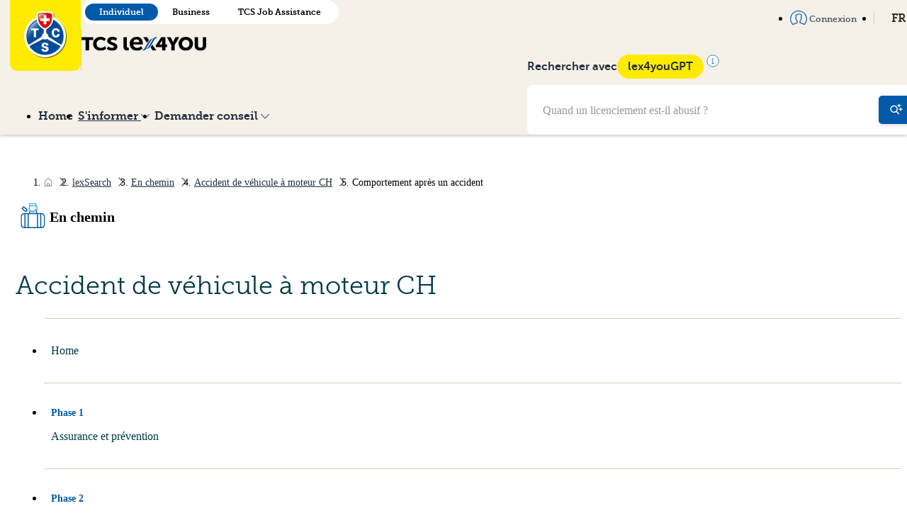

--- FILE ---
content_type: text/html; charset=utf-8
request_url: https://www.lex4you.ch/fr/lex-search/en-chemin/accident-de-vehicule-a-moteur-ch/comportement-apres-un-accident
body_size: 17808
content:
<!DOCTYPE html>
<html lang="fr">
<head>
  <script>
  var _mtm = window._mtm = window._mtm || [];

  _mtm.push({
    page_language: 'FR',
    page_chapter: 'on-the-go',
  })
  _mtm.push({'mtm.startTime': (new Date().getTime()), 'event': 'mtm.Start'});

    _mtm.push({"lex":{"chapter_id":3,"chapter_title":"En chemin","doc_id":171,"doc_title":"Comportement après un accident","page_type":"article","section":"lexsearch","subchapter_title":"Accident de véhicule à moteur CH ","subchapter_id":61}});

  (function() {
    var d=document, g=d.createElement('script'), s=d.getElementsByTagName('script')[0];
    g.async=true; g.src='https://lex4you.opsone-analytics.ch/js/container_4c8KMhGv.js'; s.parentNode.insertBefore(g,s);
  })();
</script>

  <link rel="stylesheet" href="https://www.lex4you.ch/assets/common-1ec54ae297e05b1d0feba4ccc1df7bdff68014f33d9ad0eb8f0e165f3f5d3d02.css" preload="false" />
<meta name="icons-sprite-path" content="https://www.lex4you.ch/assets/styleguide/icons/icons-8cd15d489fc73d123d238b5ddd11491aa94816bd406ddf69156fbe752e56a7c2.svg">


  <meta http-equiv="X-UA-Compatible" content="IE=edge">
<meta name="csrf-param" content="authenticity_token" />
<meta name="csrf-token" content="E0H02cz_-e4QiitF17CxvkWcrLwSUZYAZqN_fY1YHza11Sn4-8-yHwxFTUXQI5Nohgp1DYhUu5BQohWgdMKyxQ" />
<meta charset="utf-8">
<title>Comportement après un accident · lex4you</title>
<link rel="icon" type="image/x-icon" href="https://www.lex4you.ch/assets/favicon-9588af9f7e60fbbc8531619586a96fa80a2677be904e16b8bda14cb0e090a5fc.ico">
<meta name="description" content="Quelles mesures doit prendre Ida si elle a été blessée dans l&#39;accident ? Que faire si elle a subi des dommages matériels dans l&#39;accident ?">
<link rel="canonical" href="https://www.lex4you.ch/fr/lex-search/en-chemin/accident-de-vehicule-a-moteur-ch/comportement-apres-un-accident">
<link rel="alternate" href="https://www.lex4you.ch/de/lex-search/unterwegs/unfall-motorfahrzeug-ch" hreflang="de">
<link rel="alternate" href="https://www.lex4you.ch/fr/lex-search/en-chemin/accident-de-vehicule-a-moteur-ch" hreflang="fr">
<link rel="alternate" href="https://www.lex4you.ch/it/lex-search/in-viaggio/incidente-automobilistico-ch" hreflang="it">
<meta property="og:url" content="https://www.lex4you.ch/fr/lex-search/en-chemin/accident-de-vehicule-a-moteur-ch/comportement-apres-un-accident">
<meta property="og:site_name" content="lex4you">
<meta property="og:type" content="article">
<meta property="og:title" content="Comportement après un accident">
<meta property="og:description" content="Quelles mesures doit prendre Ida si elle a été blessée dans l&#39;accident ? Que faire si elle a subi des dommages matériels dans l&#39;accident ?">
<meta property="og:image" content="https://www.lex4you.chhttps://www.lex4you.ch/assets/lex4you-22b1532cbacee14fbefb205e459179f3bc097e0e7ea115f098f32e4173f0e164.jpg">
<meta property="og:image:width" content="1200">
<meta property="og:image:height" content="630">
<meta property="og:image:alt" content="lex4you">
<meta name="twitter:card" content="summary_large_image">
<meta name="twitter:url" content="https://www.lex4you.ch/fr/lex-search/en-chemin/accident-de-vehicule-a-moteur-ch/comportement-apres-un-accident">
<meta name="twitter:title" content="Comportement après un accident">
<meta name="twitter:description" content="Quelles mesures doit prendre Ida si elle a été blessée dans l&#39;accident ? Que faire si elle a subi des dommages matériels dans l&#39;accident ?">
<meta name="twitter:image" content="https://www.lex4you.chhttps://www.lex4you.ch/assets/lex4you-22b1532cbacee14fbefb205e459179f3bc097e0e7ea115f098f32e4173f0e164.jpg">
<meta name="viewport" content="width=device-width,initial-scale=1">

  <meta name="google-site-verification" content="s5B9Wd2WPy_guSIbUf8CrTEsPo5tFIIzerkeqQixdN8">
    <script src="https://www.lex4you.ch/assets/application-a46be2a2160be0a0818cbb7b54ee2a0da9b9bf455cf8904d0ef13c7b419ea50e.js" data-turbo-track="reload" defer="defer" type="module"></script>
</head>
<body data-route-kind="" data-variant="individual">
<div class="master">
  
<div class="navbar-container">
  <header class="navbar navbar--sticky">
    <div class="navbar__top relative-parent">
      <div class="container">
        <div class="navbar__brand">
          <a href="/fr">
            <img src="https://www.lex4you.ch/assets/logo-tcs-65123288ed81ec8befa86be1c9ce25d7553b44366836cd8e2611578906b8c9dd.png" class="logo">
          </a>
          <span class="separator"></span>
          <div class="flex flex-column justify-content-between align-self-center md-align-self-end">
            
<div class="variant-switcher mrgt- md-mrgb hidden-sm-down">
    <a class="variant-switcher__button active" href="/fr">Individuel</a>
    <a class="variant-switcher__button " href="/fr/business">Business</a>
    <a class="variant-switcher__button " href="/fr/tcs-jobassistance">TCS Job Assistance</a>
</div>

            <h1 class="navbar__title">
              <span class="sr-only">TCS lex4you</span>
              <img src="https://www.lex4you.ch/assets/tcs-lex4you-7d897d66fff3b77f9b651e307b07745b1e4a76c2af36f2facb03646989734d0b.svg" alt="TCS Lex4You" class="w-44">
            </h1>
          </div>
        </div>
        <nav class="navbar__menu navbar__menu--top">
            <ul class="menu list pdg0 gap">
  <li class="relative-parent">
    <a href="/fr" class="menu__link">
      Home
    </a>
  </li>
  <li class="relative-parent  relative-parent--active">
    <a href="#" data-toggle="collapse" data-target="#inquire-dropdown-top" class="menu__link dropdown-toggle">
      <span>
        S&#39;informer
        <svg class="icon icon--chevron-down icon--small mrgl--" xmlns="http://www.w3.org/2000/svg" viewBox="0 0 24 24"><path d="M12 19a1 1 0 0 1-.71-.29l-11-11a1 1 0 0 1 1.42-1.42L12 16.59l10.29-10.3A1 1 0 0 1 23.7 7.7l-11 11a1 1 0 0 1-.7.3z"/></svg>

      </span>
    </a>
    <div id="inquire-dropdown-top" class="collapse dropdown dropdown--secondary">
      <ul class="dropdown__list">
        <li>
          <a href="/fr/lex-search" class="dropdown__button">
            <svg class="icon icon--chevron-right icon" xmlns="http://www.w3.org/2000/svg" viewBox="0 0 24 24">
  <path d="M8.59 16.59L13.17 12L8.59 7.41L10 6l6 6-6 6-1.41-1.41z"/>
</svg>


            lexSearch
          </a>
        </li>
           <li ><a href="https://www.lex4you.ch/fr/lex-search/travailler">Travailler </a></li>
           <li ><a href="https://www.lex4you.ch/fr/lex-search/habiter">Habiter</a></li>
           <li class=active><a href="https://www.lex4you.ch/fr/lex-search/en-chemin">En chemin</a></li>
           <li ><a href="https://www.lex4you.ch/fr/lex-search/consommation-internet">Consommation &amp; Internet</a></li>
           <li ><a href="https://www.lex4you.ch/fr/lex-search/sante">Santé</a></li>
           <li ><a href="https://www.lex4you.ch/fr/lex-search/famille">Famille</a></li>
           <li ><a href="https://www.lex4you.ch/fr/lex-search/autorites">Autorités</a></li>
      </ul>
      <ul class="dropdown__list">
          <li><a href="/fr/nouvelles" class="dropdown__button">
            <svg class="icon icon--chevron-right icon" xmlns="http://www.w3.org/2000/svg" viewBox="0 0 24 24">
  <path d="M8.59 16.59L13.17 12L8.59 7.41L10 6l6 6-6 6-1.41-1.41z"/>
</svg>


            lexNews
          </a></li>
          <li><a href="/fr/themes-du-mois" class="dropdown__button">
            <svg class="icon icon--chevron-right icon" xmlns="http://www.w3.org/2000/svg" viewBox="0 0 24 24">
  <path d="M8.59 16.59L13.17 12L8.59 7.41L10 6l6 6-6 6-1.41-1.41z"/>
</svg>


            Thème du mois
          </a></li>
          <li><a href="/fr/lextalk" class="dropdown__button">
            <svg class="icon icon--chevron-right icon" xmlns="http://www.w3.org/2000/svg" viewBox="0 0 24 24">
  <path d="M8.59 16.59L13.17 12L8.59 7.41L10 6l6 6-6 6-1.41-1.41z"/>
</svg>


            lexTalk
          </a></li>
      </ul>
    </div>
  </li>
  <li class="relative-parent ">
    <a href="#" data-toggle="collapse" data-target="#legal-advice-dropdown-top" class="menu__link dropdown-toggle">
      <span>
        Demander conseil
        <svg class="icon icon--chevron-down icon--small mrgl--" xmlns="http://www.w3.org/2000/svg" viewBox="0 0 24 24"><path d="M12 19a1 1 0 0 1-.71-.29l-11-11a1 1 0 0 1 1.42-1.42L12 16.59l10.29-10.3A1 1 0 0 1 23.7 7.7l-11 11a1 1 0 0 1-.7.3z"/></svg>

      </span>
    </a>
    <div id="legal-advice-dropdown-top" class="collapse dropdown dropdown--secondary dropdown--single-column">
      <ul class="dropdown__list">
          <li >
            <a href="/fr/call" class="dropdown__button lexCall_btn">
              <svg class="icon icon--chevron-right icon" xmlns="http://www.w3.org/2000/svg" viewBox="0 0 24 24">
  <path d="M8.59 16.59L13.17 12L8.59 7.41L10 6l6 6-6 6-1.41-1.41z"/>
</svg>


              Renseignement juridique téléphonique
            </a>
          </li>
          <li >
            <a href="/fr/lex-check" class="dropdown__button">
              <svg class="icon icon--chevron-right icon" xmlns="http://www.w3.org/2000/svg" viewBox="0 0 24 24">
  <path d="M8.59 16.59L13.17 12L8.59 7.41L10 6l6 6-6 6-1.41-1.41z"/>
</svg>


              Conseil juridique écrit
            </a>
          </li>
          <li >
            <a href="/fr/lex-video" class="dropdown__button">
              <svg class="icon icon--chevron-right icon" xmlns="http://www.w3.org/2000/svg" viewBox="0 0 24 24">
  <path d="M8.59 16.59L13.17 12L8.59 7.41L10 6l6 6-6 6-1.41-1.41z"/>
</svg>


              Assistance vidéo pour remise de logement
            </a>
          </li>
      </ul>
    </div>
  </li>
</ul>

        </nav>
        <div class="lex4you-gpt lex4you-gpt--top">
           <form action="/fr/rechercher" method="get">
  <div class="navbar-search">
      <input type="text" class="navbar-search__input" name="q" placeholder="Quand un licenciement est-il abusif ?">
      <button type="submit" class="navbar-search__button">
        <svg class="icon icon--search-gpt icon--medium" xmlns="http://www.w3.org/2000/svg" viewBox="0 0 24 24">
  <circle cx="7.50244" cy="10.5" r="6" stroke="currentColor" stroke-width="2" stroke-linecap="round" stroke-linejoin="round" fill="none"/>
  <path d="M12.0024 15L16.5024 19.5" stroke="currentColor" stroke-width="2" stroke-linecap="round" stroke-linejoin="round"/>
  <path d="M14.0024 3.99892C15.4977 3.70373 16.7019 2.50633 17.0024 1C17.3037 2.50633 18.5072 3.70373 20.0024 3.99892M20.0024 4.00036C18.5072 4.29555 17.3037 5.49295 17.0024 7C16.7012 5.49295 15.4977 4.29555 14.0024 4.00036" stroke="currentColor" stroke-linecap="round" stroke-linejoin="round"/>
  <path d="M17.0024 10.9989C18.4977 10.7037 19.7019 9.50633 20.0024 8C20.3037 9.50633 21.5072 10.7037 23.0024 10.9989M23.0024 11.0004C21.5072 11.2956 20.3037 12.4929 20.0024 14C19.7012 12.4929 18.4977 11.2956 17.0024 11.0004" stroke="currentColor" stroke-linecap="round" stroke-linejoin="round"/>
</svg>


      </button>
  </div>
</form>
        </div>
        <div class="navbar__shortcuts">
          <nav class="nav">
            <ul class="menu menu--alt menu--negative list">
                <li>
                  <a href="/fr/auth/sign_in" class="menu__link menu--alt__link">
                    <svg class="icon icon--user icon--medium icon--primary mrgr--" xmlns="http://www.w3.org/2000/svg" viewBox="0 0 24 24">
  <path d="M4 22.33a.73.73 0 0 1-.52-.22A12 12 0 1 1 24 13.67a11.93 11.93 0 0 1-3.46 8.43.74.74 0 0 1-.94.09 22 22 0 0 0-4.31-1.86l-1.58-.58a.74.74 0 0 1-.48-.69v-2.45a.74.74 0 0 1 .5-.7s1-.4 1-2.24a.73.73 0 0 1 .57-.72 1 1 0 0 0 0-.53.73.73 0 0 1-.57-.72 2.18 2.18 0 0 1 .15-.64 5.52 5.52 0 0 0 .36-2.61c-.11-.45-1.07-.91-2.47-.91s-2.36.46-2.47.91a.74.74 0 0 1-.89.55C9.09 8.94 9 9 9 9s-.23.48.23 2.11a2.3 2.3 0 0 1 .12.6.73.73 0 0 1-.57.72 1 1 0 0 0 0 .53.73.73 0 0 1 .57.72c0 1.84.94 2.23 1 2.25a.76.76 0 0 1 .48.69v2.45a.73.73 0 0 1-.47.69l-1.49.55a22.79 22.79 0 0 0-4.4 1.9.74.74 0 0 1-.47.12zm8-19.19a10.53 10.53 0 0 0-7.88 17.51 30.61 30.61 0 0 1 4.19-1.74l1-.36V17a3.64 3.64 0 0 1-1.45-2.87 1.81 1.81 0 0 1-.63-1.47 1.9 1.9 0 0 1 .49-1.35c-.26-.94-.63-2.48.16-3.33A1.63 1.63 0 0 1 9.1 7.5c.68-1 2.3-1.42 3.63-1.42 1.56 0 3.52.53 3.9 2a6.3 6.3 0 0 1-.33 3.25 1.92 1.92 0 0 1 .47 1.34 1.81 1.81 0 0 1-.63 1.47A3.64 3.64 0 0 1 14.69 17v1.51l1.09.4a29.67 29.67 0 0 1 4.11 1.69A10.53 10.53 0 0 0 12 3.14z"/>
</svg>


                    Connexion
                  </a>
                </li>
              <li class="relative-parent">
                <a href="#" data-toggle="collapse" data-target="#simple-language-switcher" class="menu__link dropdown-toggle">
                  FR
                  <svg class="icon icon--chevron-down icon--small mrgl--" xmlns="http://www.w3.org/2000/svg" viewBox="0 0 24 24"><path d="M12 19a1 1 0 0 1-.71-.29l-11-11a1 1 0 0 1 1.42-1.42L12 16.59l10.29-10.3A1 1 0 0 1 23.7 7.7l-11 11a1 1 0 0 1-.7.3z"/></svg>

                </a>
                <div id="simple-language-switcher" class="collapse dropdown dropdown--secondary dropdown--single-column">
                  <ul class="dropdown__list">
                          <li class="dropdown__button ">
        <svg class="icon icon--chevron-right icon" xmlns="http://www.w3.org/2000/svg" viewBox="0 0 24 24">
  <path d="M8.59 16.59L13.17 12L8.59 7.41L10 6l6 6-6 6-1.41-1.41z"/>
</svg>


        <a href="https://www.lex4you.ch/de/lex-search/unterwegs/unfall-motorfahrzeug-ch/verhalten-nach-einem-unfall">DE</a>
    </li>
    <li class="dropdown__button active">
        <svg class="icon icon--chevron-right icon" xmlns="http://www.w3.org/2000/svg" viewBox="0 0 24 24">
  <path d="M8.59 16.59L13.17 12L8.59 7.41L10 6l6 6-6 6-1.41-1.41z"/>
</svg>


        <a href="https://www.lex4you.ch/fr/lex-search/en-chemin/accident-de-vehicule-a-moteur-ch/comportement-apres-un-accident">FR</a>
    </li>
    <li class="dropdown__button ">
        <svg class="icon icon--chevron-right icon" xmlns="http://www.w3.org/2000/svg" viewBox="0 0 24 24">
  <path d="M8.59 16.59L13.17 12L8.59 7.41L10 6l6 6-6 6-1.41-1.41z"/>
</svg>


        <a href="https://www.lex4you.ch/it/lex-search/in-viaggio/incidente-automobilistico-ch/comportamento-dopo-un-incidente">IT</a>
    </li>

                  </ul>
                </div>
              </li>
            </ul>
          </nav>
        </div>

        <!-- Mobile Actions -->
        <div class="navbar__mobile-actions">
            <button type="button" class="navbar__hamburger" id="mobile-search-toggle" aria-label="Recherche">
              <svg class="icon icon--search-gpt icon navbar__hamburger-icon navbar__hamburger-icon--menu" xmlns="http://www.w3.org/2000/svg" viewBox="0 0 24 24">
  <circle cx="7.50244" cy="10.5" r="6" stroke="currentColor" stroke-width="2" stroke-linecap="round" stroke-linejoin="round" fill="none"/>
  <path d="M12.0024 15L16.5024 19.5" stroke="currentColor" stroke-width="2" stroke-linecap="round" stroke-linejoin="round"/>
  <path d="M14.0024 3.99892C15.4977 3.70373 16.7019 2.50633 17.0024 1C17.3037 2.50633 18.5072 3.70373 20.0024 3.99892M20.0024 4.00036C18.5072 4.29555 17.3037 5.49295 17.0024 7C16.7012 5.49295 15.4977 4.29555 14.0024 4.00036" stroke="currentColor" stroke-linecap="round" stroke-linejoin="round"/>
  <path d="M17.0024 10.9989C18.4977 10.7037 19.7019 9.50633 20.0024 8C20.3037 9.50633 21.5072 10.7037 23.0024 10.9989M23.0024 11.0004C21.5072 11.2956 20.3037 12.4929 20.0024 14C19.7012 12.4929 18.4977 11.2956 17.0024 11.0004" stroke="currentColor" stroke-linecap="round" stroke-linejoin="round"/>
</svg>


              <svg class="icon icon--cross navbar__hamburger-icon navbar__hamburger-icon--close" xmlns="http://www.w3.org/2000/svg" viewBox="0 0 24 24"><path d="M13.41 12l7.29-7.29a1 1 0 0 0-1.41-1.41L12 10.59l-7.29-7.3a1 1 0 0 0-1.42 1.42l7.3 7.29-7.3 7.29A1 1 0 1 0 4.7 20.7l7.3-7.29 7.29 7.29a1 1 0 0 0 1.41-1.41z" fill="inherit"/></svg>

            </button>
          <button type="button" class="navbar__hamburger" id="mobile-menu-toggle" aria-label="Menu">
            <svg class="icon icon--menu navbar__hamburger-icon navbar__hamburger-icon--menu" xmlns="http://www.w3.org/2000/svg" viewBox="0 0 24 24"><path d="M22 5a1 1 0 0 1-1 1H3a1 1 0 0 1-1-1 1 1 0 0 1 1-1h18a1 1 0 0 1 1 1zm0 14a1 1 0 0 1-1 1H3a1 1 0 0 1-1-1 1 1 0 0 1 1-1h18a1 1 0 0 1 1 1zm0-7a1 1 0 0 1-1 1H3a1 1 0 0 1-1-1 1 1 0 0 1 1-1h18a1 1 0 0 1 1 1z"/></svg>

            <svg class="icon icon--cross navbar__hamburger-icon navbar__hamburger-icon--close" xmlns="http://www.w3.org/2000/svg" viewBox="0 0 24 24"><path d="M13.41 12l7.29-7.29a1 1 0 0 0-1.41-1.41L12 10.59l-7.29-7.3a1 1 0 0 0-1.42 1.42l7.3 7.29-7.3 7.29A1 1 0 1 0 4.7 20.7l7.3-7.29 7.29 7.29a1 1 0 0 0 1.41-1.41z" fill="inherit"/></svg>

          </button>
        </div>
      </div>
    </div>
      <div class="navbar__bottom">
        <div class="container">
          <div class="navbar__bottom__content">
            <nav>
              <div class="navbar__menu">
                <ul class="menu list pdg0 gap">
  <li class="relative-parent">
    <a href="/fr" class="menu__link">
      Home
    </a>
  </li>
  <li class="relative-parent  relative-parent--active">
    <a href="#" data-toggle="collapse" data-target="#inquire-dropdown" class="menu__link dropdown-toggle">
      <span>
        S&#39;informer
        <svg class="icon icon--chevron-down icon--small mrgl--" xmlns="http://www.w3.org/2000/svg" viewBox="0 0 24 24"><path d="M12 19a1 1 0 0 1-.71-.29l-11-11a1 1 0 0 1 1.42-1.42L12 16.59l10.29-10.3A1 1 0 0 1 23.7 7.7l-11 11a1 1 0 0 1-.7.3z"/></svg>

      </span>
    </a>
    <div id="inquire-dropdown" class="collapse dropdown dropdown--secondary">
      <ul class="dropdown__list">
        <li>
          <a href="/fr/lex-search" class="dropdown__button">
            <svg class="icon icon--chevron-right icon" xmlns="http://www.w3.org/2000/svg" viewBox="0 0 24 24">
  <path d="M8.59 16.59L13.17 12L8.59 7.41L10 6l6 6-6 6-1.41-1.41z"/>
</svg>


            lexSearch
          </a>
        </li>
           <li ><a href="https://www.lex4you.ch/fr/lex-search/travailler">Travailler </a></li>
           <li ><a href="https://www.lex4you.ch/fr/lex-search/habiter">Habiter</a></li>
           <li class=active><a href="https://www.lex4you.ch/fr/lex-search/en-chemin">En chemin</a></li>
           <li ><a href="https://www.lex4you.ch/fr/lex-search/consommation-internet">Consommation &amp; Internet</a></li>
           <li ><a href="https://www.lex4you.ch/fr/lex-search/sante">Santé</a></li>
           <li ><a href="https://www.lex4you.ch/fr/lex-search/famille">Famille</a></li>
           <li ><a href="https://www.lex4you.ch/fr/lex-search/autorites">Autorités</a></li>
      </ul>
      <ul class="dropdown__list">
          <li><a href="/fr/nouvelles" class="dropdown__button">
            <svg class="icon icon--chevron-right icon" xmlns="http://www.w3.org/2000/svg" viewBox="0 0 24 24">
  <path d="M8.59 16.59L13.17 12L8.59 7.41L10 6l6 6-6 6-1.41-1.41z"/>
</svg>


            lexNews
          </a></li>
          <li><a href="/fr/themes-du-mois" class="dropdown__button">
            <svg class="icon icon--chevron-right icon" xmlns="http://www.w3.org/2000/svg" viewBox="0 0 24 24">
  <path d="M8.59 16.59L13.17 12L8.59 7.41L10 6l6 6-6 6-1.41-1.41z"/>
</svg>


            Thème du mois
          </a></li>
          <li><a href="/fr/lextalk" class="dropdown__button">
            <svg class="icon icon--chevron-right icon" xmlns="http://www.w3.org/2000/svg" viewBox="0 0 24 24">
  <path d="M8.59 16.59L13.17 12L8.59 7.41L10 6l6 6-6 6-1.41-1.41z"/>
</svg>


            lexTalk
          </a></li>
      </ul>
    </div>
  </li>
  <li class="relative-parent ">
    <a href="#" data-toggle="collapse" data-target="#legal-advice-dropdown" class="menu__link dropdown-toggle">
      <span>
        Demander conseil
        <svg class="icon icon--chevron-down icon--small mrgl--" xmlns="http://www.w3.org/2000/svg" viewBox="0 0 24 24"><path d="M12 19a1 1 0 0 1-.71-.29l-11-11a1 1 0 0 1 1.42-1.42L12 16.59l10.29-10.3A1 1 0 0 1 23.7 7.7l-11 11a1 1 0 0 1-.7.3z"/></svg>

      </span>
    </a>
    <div id="legal-advice-dropdown" class="collapse dropdown dropdown--secondary dropdown--single-column">
      <ul class="dropdown__list">
          <li >
            <a href="/fr/call" class="dropdown__button lexCall_btn">
              <svg class="icon icon--chevron-right icon" xmlns="http://www.w3.org/2000/svg" viewBox="0 0 24 24">
  <path d="M8.59 16.59L13.17 12L8.59 7.41L10 6l6 6-6 6-1.41-1.41z"/>
</svg>


              Renseignement juridique téléphonique
            </a>
          </li>
          <li >
            <a href="/fr/lex-check" class="dropdown__button">
              <svg class="icon icon--chevron-right icon" xmlns="http://www.w3.org/2000/svg" viewBox="0 0 24 24">
  <path d="M8.59 16.59L13.17 12L8.59 7.41L10 6l6 6-6 6-1.41-1.41z"/>
</svg>


              Conseil juridique écrit
            </a>
          </li>
          <li >
            <a href="/fr/lex-video" class="dropdown__button">
              <svg class="icon icon--chevron-right icon" xmlns="http://www.w3.org/2000/svg" viewBox="0 0 24 24">
  <path d="M8.59 16.59L13.17 12L8.59 7.41L10 6l6 6-6 6-1.41-1.41z"/>
</svg>


              Assistance vidéo pour remise de logement
            </a>
          </li>
      </ul>
    </div>
  </li>
</ul>

              </div>
            </nav>
            <div class="lex4you-gpt">
              <div class="lex4you-gpt__infos">
                <p>Rechercher avec</p>
                <div class="gpt-tooltip-wrapper">
                  <span class="chip">lex4youGPT</span>
                  <svg class="icon icon--info icon--medium icon--primary icon--info" xmlns="http://www.w3.org/2000/svg" viewBox="0 0 20 20">
  <circle cx="10" cy="10" r="9.16667" fill="white" stroke="currentColor" stroke-width="0.83333"/>
  <path d="M8.82008 6.41478C8.7331 5.98814 9.03432 5.55132 9.46008 5.48668C9.71458 5.44804 9.9349 5.51986 10.1311 5.70544C10.2817 5.84786 10.3473 6.00126 10.3564 6.23268C10.3649 6.4489 10.3222 6.58578 10.197 6.74422C9.78778 7.26188 8.95202 7.0619 8.82008 6.41478Z" fill="currentColor"/>
  <path d="M8.08008 8.19058C8.08008 8.01584 8.179 7.86946 8.34068 7.80494C8.42358 7.77184 9.34846 7.77818 9.49546 7.81284C9.87386 7.90204 10.1924 8.20228 10.3228 8.59268L10.3696 8.73268L10.3757 11.1777L10.3817 13.6227H10.966C11.2874 13.6227 11.5809 13.6314 11.6182 13.6421C11.7126 13.6692 11.805 13.7365 11.8619 13.8194C11.9026 13.8788 11.9101 13.9138 11.9101 14.0445C11.9101 14.1842 11.9042 14.2075 11.8501 14.2844C11.8171 14.3313 11.7504 14.3906 11.7019 14.4161L11.6138 14.4627H10.0001H8.38638L8.29822 14.4165C8.24336 14.3878 8.18482 14.3331 8.14318 14.2715C8.0803 14.1786 8.07672 14.1642 8.08342 14.0309C8.09138 13.8723 8.13722 13.7828 8.2503 13.7053C8.35896 13.6309 8.43286 13.6227 8.99526 13.6227H9.54072L9.5354 11.2377C9.53018 8.89358 9.5294 8.85152 9.49008 8.78478C9.40272 8.63646 9.39248 8.63386 8.8537 8.62242C8.32262 8.61114 8.3096 8.60836 8.1863 8.47938C8.10482 8.39416 8.08008 8.32688 8.08008 8.19058Z" fill="currentColor"/>
</svg>

                  <div class="tooltip-content">
                    lex4youGPT utilise l&#39;intelligence artificielle et génère des réponses automatiques. lex4youGPT se procure ses informations exclusivement sur les sites lex4you et TCS Job Assistance et garantit ainsi une grande fiabilité. Nous ne garantissons cependant pas l&#39;exactitude des réponses de lex4youGPT. Le mieux est de vérifier les réponses en lisant les articles reliés à la réponse.
                  </div>
                </div>
              </div>
              <form action="/fr/rechercher" method="get">
  <div class="navbar-search">
      <input type="text" class="navbar-search__input" name="q" placeholder="Quand un licenciement est-il abusif ?">
      <button type="submit" class="navbar-search__button">
        <svg class="icon icon--search-gpt icon--medium" xmlns="http://www.w3.org/2000/svg" viewBox="0 0 24 24">
  <circle cx="7.50244" cy="10.5" r="6" stroke="currentColor" stroke-width="2" stroke-linecap="round" stroke-linejoin="round" fill="none"/>
  <path d="M12.0024 15L16.5024 19.5" stroke="currentColor" stroke-width="2" stroke-linecap="round" stroke-linejoin="round"/>
  <path d="M14.0024 3.99892C15.4977 3.70373 16.7019 2.50633 17.0024 1C17.3037 2.50633 18.5072 3.70373 20.0024 3.99892M20.0024 4.00036C18.5072 4.29555 17.3037 5.49295 17.0024 7C16.7012 5.49295 15.4977 4.29555 14.0024 4.00036" stroke="currentColor" stroke-linecap="round" stroke-linejoin="round"/>
  <path d="M17.0024 10.9989C18.4977 10.7037 19.7019 9.50633 20.0024 8C20.3037 9.50633 21.5072 10.7037 23.0024 10.9989M23.0024 11.0004C21.5072 11.2956 20.3037 12.4929 20.0024 14C19.7012 12.4929 18.4977 11.2956 17.0024 11.0004" stroke="currentColor" stroke-linecap="round" stroke-linejoin="round"/>
</svg>


      </button>
  </div>
</form>
            </div>
          </div>
        </div>
      </div>
  </header>

  <div class="mobile-menu-overlay" id="mobile-search-overlay">
    <div class="mobile-menu">
      <div class="pdg">
        <strong class="flex gap-- align-items-end mrgb-">
          Rechercher avec
          <span class="chip">lex4youGPT</span>
        </strong>
        <form action="/fr/rechercher" method="get">
  <div class="navbar-search">
      <input type="text" class="navbar-search__input" name="q" placeholder="Quand un licenciement est-il abusif ?">
      <button type="submit" class="navbar-search__button">
        <svg class="icon icon--search-gpt icon--medium" xmlns="http://www.w3.org/2000/svg" viewBox="0 0 24 24">
  <circle cx="7.50244" cy="10.5" r="6" stroke="currentColor" stroke-width="2" stroke-linecap="round" stroke-linejoin="round" fill="none"/>
  <path d="M12.0024 15L16.5024 19.5" stroke="currentColor" stroke-width="2" stroke-linecap="round" stroke-linejoin="round"/>
  <path d="M14.0024 3.99892C15.4977 3.70373 16.7019 2.50633 17.0024 1C17.3037 2.50633 18.5072 3.70373 20.0024 3.99892M20.0024 4.00036C18.5072 4.29555 17.3037 5.49295 17.0024 7C16.7012 5.49295 15.4977 4.29555 14.0024 4.00036" stroke="currentColor" stroke-linecap="round" stroke-linejoin="round"/>
  <path d="M17.0024 10.9989C18.4977 10.7037 19.7019 9.50633 20.0024 8C20.3037 9.50633 21.5072 10.7037 23.0024 10.9989M23.0024 11.0004C21.5072 11.2956 20.3037 12.4929 20.0024 14C19.7012 12.4929 18.4977 11.2956 17.0024 11.0004" stroke="currentColor" stroke-linecap="round" stroke-linejoin="round"/>
</svg>


      </button>
  </div>
</form>
        <hr>
        <p>lex4youGPT utilise l&#39;intelligence artificielle et génère des réponses automatiques. lex4youGPT se procure ses informations exclusivement sur les sites lex4you et TCS Job Assistance et garantit ainsi une grande fiabilité. Nous ne garantissons cependant pas l&#39;exactitude des réponses de lex4youGPT. Le mieux est de vérifier les réponses en lisant les articles reliés à la réponse.</p>
      </div>
      <div class="lex4you-gpt">
        <div class="lex4you-gpt__infos">
          <p>Rechercher avec</p>
          <div class="gpt-tooltip-wrapper">
            <span class="chip">lex4youGPT</span>
            <svg class="icon icon--info icon--medium icon--primary icon--info" xmlns="http://www.w3.org/2000/svg" viewBox="0 0 20 20">
  <circle cx="10" cy="10" r="9.16667" fill="white" stroke="currentColor" stroke-width="0.83333"/>
  <path d="M8.82008 6.41478C8.7331 5.98814 9.03432 5.55132 9.46008 5.48668C9.71458 5.44804 9.9349 5.51986 10.1311 5.70544C10.2817 5.84786 10.3473 6.00126 10.3564 6.23268C10.3649 6.4489 10.3222 6.58578 10.197 6.74422C9.78778 7.26188 8.95202 7.0619 8.82008 6.41478Z" fill="currentColor"/>
  <path d="M8.08008 8.19058C8.08008 8.01584 8.179 7.86946 8.34068 7.80494C8.42358 7.77184 9.34846 7.77818 9.49546 7.81284C9.87386 7.90204 10.1924 8.20228 10.3228 8.59268L10.3696 8.73268L10.3757 11.1777L10.3817 13.6227H10.966C11.2874 13.6227 11.5809 13.6314 11.6182 13.6421C11.7126 13.6692 11.805 13.7365 11.8619 13.8194C11.9026 13.8788 11.9101 13.9138 11.9101 14.0445C11.9101 14.1842 11.9042 14.2075 11.8501 14.2844C11.8171 14.3313 11.7504 14.3906 11.7019 14.4161L11.6138 14.4627H10.0001H8.38638L8.29822 14.4165C8.24336 14.3878 8.18482 14.3331 8.14318 14.2715C8.0803 14.1786 8.07672 14.1642 8.08342 14.0309C8.09138 13.8723 8.13722 13.7828 8.2503 13.7053C8.35896 13.6309 8.43286 13.6227 8.99526 13.6227H9.54072L9.5354 11.2377C9.53018 8.89358 9.5294 8.85152 9.49008 8.78478C9.40272 8.63646 9.39248 8.63386 8.8537 8.62242C8.32262 8.61114 8.3096 8.60836 8.1863 8.47938C8.10482 8.39416 8.08008 8.32688 8.08008 8.19058Z" fill="currentColor"/>
</svg>

            <div class="tooltip-content">
              lex4youGPT utilise l&#39;intelligence artificielle et génère des réponses automatiques. lex4youGPT se procure ses informations exclusivement sur les sites lex4you et TCS Job Assistance et garantit ainsi une grande fiabilité. Nous ne garantissons cependant pas l&#39;exactitude des réponses de lex4youGPT. Le mieux est de vérifier les réponses en lisant les articles reliés à la réponse.
            </div>
          </div>
        </div>
        <form action="/fr/rechercher" method="get">
  <div class="navbar-search">
      <input type="text" class="navbar-search__input" name="q" placeholder="Quand un licenciement est-il abusif ?">
      <button type="submit" class="navbar-search__button">
        <svg class="icon icon--search-gpt icon--medium" xmlns="http://www.w3.org/2000/svg" viewBox="0 0 24 24">
  <circle cx="7.50244" cy="10.5" r="6" stroke="currentColor" stroke-width="2" stroke-linecap="round" stroke-linejoin="round" fill="none"/>
  <path d="M12.0024 15L16.5024 19.5" stroke="currentColor" stroke-width="2" stroke-linecap="round" stroke-linejoin="round"/>
  <path d="M14.0024 3.99892C15.4977 3.70373 16.7019 2.50633 17.0024 1C17.3037 2.50633 18.5072 3.70373 20.0024 3.99892M20.0024 4.00036C18.5072 4.29555 17.3037 5.49295 17.0024 7C16.7012 5.49295 15.4977 4.29555 14.0024 4.00036" stroke="currentColor" stroke-linecap="round" stroke-linejoin="round"/>
  <path d="M17.0024 10.9989C18.4977 10.7037 19.7019 9.50633 20.0024 8C20.3037 9.50633 21.5072 10.7037 23.0024 10.9989M23.0024 11.0004C21.5072 11.2956 20.3037 12.4929 20.0024 14C19.7012 12.4929 18.4977 11.2956 17.0024 11.0004" stroke="currentColor" stroke-linecap="round" stroke-linejoin="round"/>
</svg>


      </button>
  </div>
</form>
      </div>
    </div>
  </div>

  <!-- Mobile Menu Overlay -->
  <div class="mobile-menu-overlay" id="mobile-menu-overlay">
    <div class="mobile-menu">
      <nav class="mobile-menu__nav">
        
<div class="variant-switcher align-self-center mrgb">
    <a class="variant-switcher__button active" href="/fr">Individuel</a>
    <a class="variant-switcher__button " href="/fr/business">Business</a>
    <a class="variant-switcher__button " href="/fr/tcs-jobassistance">TCS Job Assistance</a>
</div>

        <ul class="mobile-menu__list">
          <li class="mobile-menu__item">
            <a href="/fr" class="mobile-menu__link">
              Home
            </a>
          </li>
            <li class="mobile-menu__item  mobile-menu__item--selected">
              <details>
                <summary class="mobile-menu__link mobile-menu__toggle">
                  S&#39;informer
                  <svg class="icon icon--chevron-down mobile-menu__chevron" xmlns="http://www.w3.org/2000/svg" viewBox="0 0 24 24"><path d="M12 19a1 1 0 0 1-.71-.29l-11-11a1 1 0 0 1 1.42-1.42L12 16.59l10.29-10.3A1 1 0 0 1 23.7 7.7l-11 11a1 1 0 0 1-.7.3z"/></svg>

                </summary>
                <ul class="mobile-menu__submenu" id="mobile-inquire-submenu">
                    <li><a href="/fr/lex-search" class="mobile-menu__sublink">lexSearch</a></li>
                    
                      <li class="mobile-menu__submenu-row">
                          <a href="/fr/lex-search/travailler" class="mobile-menu__sublink">Travailler </a>
                          <a href="/fr/lex-search/habiter" class="mobile-menu__sublink">Habiter</a>
                      </li>
                      <li class="mobile-menu__submenu-row">
                          <a href="/fr/lex-search/en-chemin" class="mobile-menu__sublink">En chemin</a>
                          <a href="/fr/lex-search/consommation-internet" class="mobile-menu__sublink">Consommation &amp; Internet</a>
                      </li>
                      <li class="mobile-menu__submenu-row">
                          <a href="/fr/lex-search/sante" class="mobile-menu__sublink">Santé</a>
                          <a href="/fr/lex-search/famille" class="mobile-menu__sublink">Famille</a>
                      </li>
                      <li class="mobile-menu__submenu-row">
                          <a href="/fr/lex-search/autorites" class="mobile-menu__sublink">Autorités</a>
                      </li>

                    <li><a href="/fr/nouvelles" class="mobile-menu__sublink">lexNews</a></li>
                    <li><a href="/fr/themes-du-mois" class="mobile-menu__sublink">Thème du mois</a></li>
                    <li><a href="/fr/lextalk" class="mobile-menu__sublink">lexTalk</a></li>
                </ul>
              </details>
            </li>
              <li class="mobile-menu__item  mobile-menu__item--selected">
                <details>
                  <summary class="mobile-menu__link mobile-menu__toggle">
                    Demander conseil
                    <svg class="icon icon--chevron-down mobile-menu__chevron" xmlns="http://www.w3.org/2000/svg" viewBox="0 0 24 24"><path d="M12 19a1 1 0 0 1-.71-.29l-11-11a1 1 0 0 1 1.42-1.42L12 16.59l10.29-10.3A1 1 0 0 1 23.7 7.7l-11 11a1 1 0 0 1-.7.3z"/></svg>

                  </summary>
                  <ul class="mobile-menu__submenu" id="mobile-legal-submenu">
                      <li><a href="/fr/call" class="mobile-menu__sublink">Renseignement juridique téléphonique</a></li>
                      <li><a href="/fr/lex-check" class="mobile-menu__sublink">Conseil juridique écrit</a></li>
                      <li><a href="/fr/lex-video" class="mobile-menu__sublink">Assistance vidéo pour remise de logement</a></li>
                  </ul>
                </details>
              </li>
        </ul>
      </nav>
      <div class="mobile-menu__footer">
        <div class="mobile-menu__footer-actions ">
            <button type="button" class="mobile-menu__login-button" onclick="window.location.href='/fr/auth/sign_in'">
              <svg class="icon icon--user mobile-menu__icon" xmlns="http://www.w3.org/2000/svg" viewBox="0 0 24 24">
  <path d="M4 22.33a.73.73 0 0 1-.52-.22A12 12 0 1 1 24 13.67a11.93 11.93 0 0 1-3.46 8.43.74.74 0 0 1-.94.09 22 22 0 0 0-4.31-1.86l-1.58-.58a.74.74 0 0 1-.48-.69v-2.45a.74.74 0 0 1 .5-.7s1-.4 1-2.24a.73.73 0 0 1 .57-.72 1 1 0 0 0 0-.53.73.73 0 0 1-.57-.72 2.18 2.18 0 0 1 .15-.64 5.52 5.52 0 0 0 .36-2.61c-.11-.45-1.07-.91-2.47-.91s-2.36.46-2.47.91a.74.74 0 0 1-.89.55C9.09 8.94 9 9 9 9s-.23.48.23 2.11a2.3 2.3 0 0 1 .12.6.73.73 0 0 1-.57.72 1 1 0 0 0 0 .53.73.73 0 0 1 .57.72c0 1.84.94 2.23 1 2.25a.76.76 0 0 1 .48.69v2.45a.73.73 0 0 1-.47.69l-1.49.55a22.79 22.79 0 0 0-4.4 1.9.74.74 0 0 1-.47.12zm8-19.19a10.53 10.53 0 0 0-7.88 17.51 30.61 30.61 0 0 1 4.19-1.74l1-.36V17a3.64 3.64 0 0 1-1.45-2.87 1.81 1.81 0 0 1-.63-1.47 1.9 1.9 0 0 1 .49-1.35c-.26-.94-.63-2.48.16-3.33A1.63 1.63 0 0 1 9.1 7.5c.68-1 2.3-1.42 3.63-1.42 1.56 0 3.52.53 3.9 2a6.3 6.3 0 0 1-.33 3.25 1.92 1.92 0 0 1 .47 1.34 1.81 1.81 0 0 1-.63 1.47A3.64 3.64 0 0 1 14.69 17v1.51l1.09.4a29.67 29.67 0 0 1 4.11 1.69A10.53 10.53 0 0 0 12 3.14z"/>
</svg>


              Connexion
            </button>
          <div class="mobile-menu__language-switcher">
              <a href="/de/lex-search/en-chemin/accident-de-vehicule-a-moteur-ch/comportement-apres-un-accident" class="mobile-menu__language-button">
                DE
              </a>
              <a href="/fr/lex-search/en-chemin/accident-de-vehicule-a-moteur-ch/comportement-apres-un-accident" class="mobile-menu__language-button mobile-menu__language-button--active">
                FR
              </a>
              <a href="/it/lex-search/en-chemin/accident-de-vehicule-a-moteur-ch/comportement-apres-un-accident" class="mobile-menu__language-button">
                IT
              </a>
          </div>
        </div>
      </div>
    </div>
  </div>
</div>




  <div class="page-content">
    <div class="container">


      


<nav aria-label="Breadcrumb">
  <ol class="breadcrumb mrgb" vocab="http://schema.org/" typeof="BreadcrumbList">
    <li property="itemListElement" typeof="ListItem">
      <a property="item" typeof="WebPage" aria-label="Accueil" href="https://www.lex4you.ch/fr">
        <span property="name"><svg class="icon icon--home icon--small icon--beige" xmlns="http://www.w3.org/2000/svg" viewBox="0 0 24 24"><path d="M21.5 10.5a.5.5 0 0 0-.5.5v12h-5v-6.5a.5.5 0 0 0-.5-.5h-7a.5.5 0 0 0-.5.5V23H3V11a.5.5 0 0 0-1 0v12.5a.5.5 0 0 0 .5.5h19a.5.5 0 0 0 .5-.5V11a.5.5 0 0 0-.5-.5zM9 23v-6h6v6zM22.32 9.12l-10-8.5a.5.5 0 0 0-.65 0l-10 8.5a.5.5 0 0 0 .65.76L12 1.66l9.68 8.22a.5.5 0 0 0 .65-.76z"/></svg>
</span>
</a>      <meta property="position" content="1">
    </li>
      <li  property="itemListElement" typeof="ListItem" >
          <a property="item" typeof="WebPage" href="https://www.lex4you.ch/fr/lex-search"><span property="name">lexSearch</span></a>
          <meta property="position" content="2">
      </li>
      <li  property="itemListElement" typeof="ListItem" >
          <a property="item" typeof="WebPage" href="https://www.lex4you.ch/fr/lex-search/en-chemin"><span property="name">En chemin</span></a>
          <meta property="position" content="3">
      </li>
      <li  property="itemListElement" typeof="ListItem" >
          <a property="item" typeof="WebPage" href="https://www.lex4you.ch/fr/lex-search/en-chemin/accident-de-vehicule-a-moteur-ch"><span property="name">Accident de véhicule à moteur CH </span></a>
          <meta property="position" content="4">
      </li>
      <li  >
          Comportement après un accident
      </li>
  </ol>
</nav>


<div class="title-icon-wrapper title-icon-wrapper__parent">
    <img class="topic-icon title-icon-wrapper__icon" alt="On-road" src="https://www.lex4you.ch/assets/topics/bicolored/on-road-f6753fdd5c2f11c8062fdff8db4725665bafe0e95adc96f0857da4f2cb1fbcee.svg" />

  <div class="title-icon-wrapper__title">
    En chemin
  </div>
</div>

<h2 class="mrgt0 lex-search-category-title">Accident de véhicule à moteur CH </h2>

<div class="grid grid--multiline">
  <div class="grid__item md-w-1/3">
    <ul class="sticky top-18 stepnav list-stacked list-divided hidden-sm-down">
   <li>
      <a href="https://www.lex4you.ch/fr/lex-search/en-chemin/accident-de-vehicule-a-moteur-ch" class="stepnav__link ">
          <p class="text-bold mrg0">Home</p>
      </a>
  </li>

    <li>
      <a href="https://www.lex4you.ch/fr/lex-search/en-chemin/accident-de-vehicule-a-moteur-ch/assurance-et-prevention" class="stepnav__link ">
          <p class="stepnav__steps mrg0">Phase 1</p>
          <p class="text-bold mrg0">Assurance et prévention</p>
      </a>
    </li>
    <li>
      <a href="https://www.lex4you.ch/fr/lex-search/en-chemin/accident-de-vehicule-a-moteur-ch/comportement-lors-d-un-accident" class="stepnav__link ">
          <p class="stepnav__steps mrg0">Phase 2</p>
          <p class="text-bold mrg0">Comportement lors d&#39;un accident</p>
      </a>
    </li>
    <li>
      <a href="https://www.lex4you.ch/fr/lex-search/en-chemin/accident-de-vehicule-a-moteur-ch/comportement-apres-un-accident" class="stepnav__link  active">
          <p class="stepnav__steps mrg0">Phase 3</p>
          <p class="text-bold mrg0">Comportement après un accident</p>
      </a>
    </li>
    <li>
      <a href="https://www.lex4you.ch/fr/lex-search/en-chemin/accident-de-vehicule-a-moteur-ch/voie-juridique-ef233b2c-8179-4e12-9dc8-2845d1c62bad" class="stepnav__link ">
          <p class="stepnav__steps mrg0">Phase 4</p>
          <p class="text-bold mrg0">Voie juridique</p>
      </a>
    </li>
  
</ul>

<div class="phase-menu hidden-md-up sticky top-16 mrgl">

  <div class="select-box">
    <div class="select-box__current" tabindex="1">

      <div class="select-box__value">
        <input class="select-box__input" type="radio" id="0" value="1" name="phase" />
        <p class="select-box__input-text select-box__text"><span>Home</span></p>
      </div>

        <div class="select-box__value">
          <input class="select-box__input"  type="radio" id="169" value="https://www.lex4you.ch/fr/lex-search/en-chemin/accident-de-vehicule-a-moteur-ch/assurance-et-prevention" name="phase"/>
          <p class="select-box__input-text">
            <strong>Phase 1</strong><span>Assurance et prévention</span>
          </p>
        </div>
        <div class="select-box__value">
          <input class="select-box__input"  type="radio" id="170" value="https://www.lex4you.ch/fr/lex-search/en-chemin/accident-de-vehicule-a-moteur-ch/comportement-lors-d-un-accident" name="phase"/>
          <p class="select-box__input-text">
            <strong>Phase 2</strong><span>Comportement lors d&#39;un accident</span>
          </p>
        </div>
        <div class="select-box__value">
          <input class="select-box__input" checked type="radio" id="171" value="https://www.lex4you.ch/fr/lex-search/en-chemin/accident-de-vehicule-a-moteur-ch/comportement-apres-un-accident" name="phase"/>
          <p class="select-box__input-text">
            <strong>Phase 3</strong><span>Comportement après un accident</span>
          </p>
        </div>
        <div class="select-box__value">
          <input class="select-box__input"  type="radio" id="172" value="https://www.lex4you.ch/fr/lex-search/en-chemin/accident-de-vehicule-a-moteur-ch/voie-juridique-ef233b2c-8179-4e12-9dc8-2845d1c62bad" name="phase"/>
          <p class="select-box__input-text">
            <strong>Phase 4</strong><span>Voie juridique</span>
          </p>
        </div>


      <img class="select-box__icon" src="http://cdn.onlinewebfonts.com/svg/img_295694.svg" alt="Arrow Icon" aria-hidden="true"/>
    </div>

    <ul class="select-box__list">
      <li>
        <label class="select-box__option select-box__text" for="0" aria-hidden="aria-hidden">
          <a href="https://www.lex4you.ch/fr/lex-search/en-chemin/accident-de-vehicule-a-moteur-ch">
            <span>Home</span>
          </a>
        </label>
      </li>
        <li>
          <label class="select-box__option select-box__text" for="169" aria-hidden="aria-hidden">
              <a href="https://www.lex4you.ch/fr/lex-search/en-chemin/accident-de-vehicule-a-moteur-ch/assurance-et-prevention">
                <strong>Phase 1</strong><span>Assurance et prévention</span>
              </a>
          </label>
        </li>
        <li>
          <label class="select-box__option select-box__text" for="170" aria-hidden="aria-hidden">
              <a href="https://www.lex4you.ch/fr/lex-search/en-chemin/accident-de-vehicule-a-moteur-ch/comportement-lors-d-un-accident">
                <strong>Phase 2</strong><span>Comportement lors d&#39;un accident</span>
              </a>
          </label>
        </li>
        <li>
          <label class="select-box__option select-box__text" for="171" aria-hidden="aria-hidden">
              <a href="https://www.lex4you.ch/fr/lex-search/en-chemin/accident-de-vehicule-a-moteur-ch/comportement-apres-un-accident">
                <strong>Phase 3</strong><span>Comportement après un accident</span>
              </a>
          </label>
        </li>
        <li>
          <label class="select-box__option select-box__text" for="172" aria-hidden="aria-hidden">
              <a href="https://www.lex4you.ch/fr/lex-search/en-chemin/accident-de-vehicule-a-moteur-ch/voie-juridique-ef233b2c-8179-4e12-9dc8-2845d1c62bad">
                <strong>Phase 4</strong><span>Voie juridique</span>
              </a>
          </label>
        </li>
    </ul>

  </div>
</div>


  <div class="hidden-sm-down hidden">
      <div class="media media--small media--top">
    <div class="media__left">
      <svg class="icon icon--document-download icon--large icon--primary" xmlns="http://www.w3.org/2000/svg" viewBox="0 0 24 24"><path d="M3.5 15a.5.5 0 0 0 0 1h4a.5.5 0 0 0 0-1zM11 9.5a.5.5 0 0 0-.5-.5h-7a.5.5 0 0 0 0 1h7a.5.5 0 0 0 .5-.5zM3.5 7h4a.5.5 0 0 0 0-1h-4a.5.5 0 0 0 0 1zM9 12.5a.5.5 0 0 0-.5-.5h-5a.5.5 0 0 0 0 1h5a.5.5 0 0 0 .5-.5zm8.5-1.5a6.5 6.5 0 1 0 6.5 6.5 6.51 6.51 0 0 0-6.5-6.5zm0 12a5.5 5.5 0 1 1 5.5-5.5 5.51 5.51 0 0 1-5.5 5.5z"/><path d="M19.15 18.15L18 19.29V14.5a.5.5 0 0 0-1 0v4.79l-1.15-1.15a.5.5 0 0 0-.71.71l2 2a.5.5 0 0 0 .71 0l2-2a.5.5 0 0 0-.71-.71zM1 1h10v4.5a.5.5 0 0 0 .5.5H16v3.5h1v-4a.5.5 0 0 0-.15-.35l-5-5A.5.5 0 0 0 11.5 0H.5a.5.5 0 0 0-.5.5v20a.5.5 0 0 0 .5.5h9v-1H1zm11 .71L15.29 5H12z"/></svg>

    </div>
    <div class="media__body">
      <h5 class="mrgt0">Téléchargements</h5>
      <div class="media--link" >
          <a href="#" data-toggle="modal" data-target="#login-modal">

           Accident de véhicule à moteur CH -  <span class="text-uppercase">PDF</span>
  
          </a>
        </div>
    </div>
  </div>

  </div>

  </div>

  <div class="grid__item md-w-2/3">

    <div class="wrapper-phases">

      <h3 class="mrgt0">Comportement après un accident</h3>
      <p><b>Quelles mesures doit prendre Ida si elle a été blessée dans l'accident ? Que faire si elle a subi des dommages matériels dans l'accident ?</b></p>

      <ul>
          <li><a href="#documentaccident-avec-dommages-corporels--blesses-809">Accident avec dommages corporels (blessés)</a></li>
          <li><a href="#documentaccident-avec-dommages-materiels810">Accident avec dommages matériels</a></li>
          <li><a href="#documentdelais---regles-de-forme815">Délais &amp; règles de forme</a></li>
      </ul>

        <div class="box box box--default box--radius grid__item sm-w-1/3 md-w-1/1 lg-w-1/2 mrgb+">
            <div class="media media--small media--top">
    <div class="media__left">
      <svg class="icon icon--document-download icon--large icon--primary" xmlns="http://www.w3.org/2000/svg" viewBox="0 0 24 24"><path d="M3.5 15a.5.5 0 0 0 0 1h4a.5.5 0 0 0 0-1zM11 9.5a.5.5 0 0 0-.5-.5h-7a.5.5 0 0 0 0 1h7a.5.5 0 0 0 .5-.5zM3.5 7h4a.5.5 0 0 0 0-1h-4a.5.5 0 0 0 0 1zM9 12.5a.5.5 0 0 0-.5-.5h-5a.5.5 0 0 0 0 1h5a.5.5 0 0 0 .5-.5zm8.5-1.5a6.5 6.5 0 1 0 6.5 6.5 6.51 6.51 0 0 0-6.5-6.5zm0 12a5.5 5.5 0 1 1 5.5-5.5 5.51 5.51 0 0 1-5.5 5.5z"/><path d="M19.15 18.15L18 19.29V14.5a.5.5 0 0 0-1 0v4.79l-1.15-1.15a.5.5 0 0 0-.71.71l2 2a.5.5 0 0 0 .71 0l2-2a.5.5 0 0 0-.71-.71zM1 1h10v4.5a.5.5 0 0 0 .5.5H16v3.5h1v-4a.5.5 0 0 0-.15-.35l-5-5A.5.5 0 0 0 11.5 0H.5a.5.5 0 0 0-.5.5v20a.5.5 0 0 0 .5.5h9v-1H1zm11 .71L15.29 5H12z"/></svg>

    </div>
    <div class="media__body">
      <h5 class="mrgt0">Téléchargements</h5>
      <div class="media--link" >
          <a href="#" data-toggle="modal" data-target="#login-modal">

           Comportement après un accident -  <span class="text-uppercase">PDF</span>
  
          </a>
        </div>
    </div>
  </div>

        </div>

        <h3 class="mrgt0">
          <a id="documentaccident-avec-dommages-corporels--blesses-809"></a>
          Accident avec dommages corporels (blessés)
        </h3>
        
        <p>Si Ida s’est blessée dans l'accident, elle doit immédiatement se faire soigner, entre autres pour s'assurer que les blessures soient documentées.</p><p><i>Assurance accidents</i></p><p>Si l'accident nécessite un traitement médical ou entraîne une incapacité de travail, Ida doit :</p><ul><li>en tant qu’employée, informer immédiatement la compagnie d'assurance accidents ou l'employeuse, afin que cette dernière déclare sans délai l'accident à l’assurance accidents ; si elle a plusieurs employeuses, elle doit déclarer l'accident à l'employeuse chez laquelle elle a été employée en dernier lieu et qui était assurée contre les accidents non professionnels ;</li></ul><ul><li>en tant que chômeuse, signaler immédiatement l'accident au bureau de l’assurance chômage compétent ou directement à l’assurance accidents ;</li></ul><ul><li>en tant que travailleuse indépendante, déclarer immédiatement l'accident à l’assurance accidents.</li></ul><p>Ida et son éventuelle employeuse doivent fournir gratuitement à la compagnie d'assurance accidents toutes les informations nécessaires pour déterminer le droit aux prestations.</p><p><b><u>Attention :</u></b> si Ida et son employeuse ne collaborent pas lors de la clarification de la demande de prestations, la compagnie d'assurance peut se prononcer en l’état du dossier ou interrompre la procédure.</p><p><i>Assurance responsabilité civile</i></p><p>La détentrice du véhicule avec lequel le dommage a été causé doit déclarer le dommage à son assurance responsabilité civile. En tant que partie blessée, Ida peut contacter directement l'assurance responsabilité civile de la personne qui a causé l'accident ou de la détentrice. Si elle n'a pas pu identifier la détentrice, elle peut le signaler au fonds national de garantie.</p><p><i>Aide aux victimes</i></p><p>Si Ida, en tant que blessée, a besoin de conseils ou d'une aide médicale, psychologique, sociale, matérielle et juridique, elle peut s'adresser au bureau cantonal de conseil aux victimes.</p>
        <h3 class="mrgt0">
          <a id="documentaccident-avec-dommages-materiels810"></a>
          Accident avec dommages matériels
        </h3>
        
        <p>Si Ida était la conductrice et que son véhicule a été endommagé dans l'accident, elle précise avant la réparation quelle assurance prendra en charge les frais. A cette fin, elle signale l'accident :</p><ul><li>à l'éventuelle assurance casco complète, si Ida est responsable de l'accident ou si la question de la culpabilité n'est pas clarifiée ; </li></ul><ul><li>éventuellement à l’assurance responsabilité civile de la personne qui a causé l'accident ; </li></ul><ul><li>au fonds national de garantie, si aucune autre couverture d'assurance n'existe.</li></ul><p>Si Ben était le conducteur du véhicule d'Ida et que ce dernier a été endommagé dans l'accident,</p><ul><li>il clarifie la prise en charge des coûts avec Ida avant la réparation ;</li></ul><ul><li>il déclare l'accident à son assurance responsabilité civile, à condition qu'il soit responsable de l'accident et que l'assurance couvre le risque de « conduite de véhicules à moteur d’autrui ».</li></ul><ul><li>il déclare l'accident à l’assurance responsabilité civile d’Ida si elle a une responsabilité dans l'accident et que l'assurance responsabilité civile couvre le risque de « conduite de véhicules à moteur d'autrui ».</li></ul>
        <h3 class="mrgt0">
          <a id="documentdelais---regles-de-forme815"></a>
          Délais &amp; règles de forme
        </h3>
        
        <p><i>Assurance accidents</i></p><p>L'accident doit être signalé immédiatement. Si Ida ou son employeuse signale l'accident avec un retard inexcusable ou ne le signale pas du tout, elle sera menacée d'une réduction des prestations. Si l’assurance accidents reçoit en temps voulu une notification envoyée par erreur à elle, elle doit la transmettre à l'autorité compétente. Dans ce cas, le délai est considéré comme respecté.</p><p>Si l’assurance accidents souhaite réduire ou refuser les prestations d’assurance, elle doit le communiquer par écrit.</p><p><i>Assurance responsabilité civile</i></p><p>Les créances résultant du contrat d'assurance :</p><ul><li>deviennent exigibles 4 semaines après la notification de toutes les données nécessaires ; </li></ul><ul><li>se prescrivent par 2 ans à compter de la survenance du fait qui justifie l'obligation de prestation.</li></ul><p>Le fonds national de garantie couvre les dommages dans un montant de 2 millions de francs par événement accidentel pour les dommages corporels et matériels, avec une quote-part d’en principe 1’000 CHF.</p><p><i>Aide aux victimes</i></p><p>La victime et son entourage doivent présenter toute demande d'indemnisation et de réparation dans les cinq ans suivant l’infraction ou la connaissance de l’infraction. S'ils ne le font pas, le droit est échu.</p>

      <hr class="hr--secondary md-mrgv+">

<h5><strong>Est-ce que ce document vous a été utile ?</strong></h5>

<div class="feedback-buttons">
  <button name="button" type="submit" class="btn btn--small btn--default" data-feedback-search-phase-id="171" data-feedback-helpful="1">Oui</button>
  <button name="button" type="submit" class="btn btn--small btn--default" data-feedback-search-phase-id="171" data-feedback-helpful="0">Non</button>
</div>

<div class="feedback-thank-you alert alert--success hidden">
  <p>Merci pour votre feedback.</p>
</div>

<hr class="hr--secondary md-mrgv+">



    </div>

      <h2 class="mrgt0 mrgb+">Vous ne trouvez pas votre réponse ?</h2>
<div class="container-ref">
  <section class="flex flex-column container-ref container-lg-flex-row gap+ md-gap align-items-start">
    
<div class="container-ref rounded-lg relative border border-neutral-gray-300 pdg min-h-48">
  <span class="absolute cleft-5 top-0 bg-cta-chip pdgv-- pdgh- rounded-xl transform translate-y-1/-2 text-bold">Exclusif</span>
  <svg class="icon icon--lex-call icon-cta absolute left-0 top-0 z--1" width="102" height="164" viewBox="0 0 102 164" fill="none" xmlns="http://www.w3.org/2000/svg">
<path d="M85.6674 7.53761C94.3346 10.0238 99.369 19.0988 96.8811 27.7724L62.6005 147.279C60.1142 155.946 51.0327 160.98 42.3654 158.494L-14.2423 142.256C-22.9158 139.768 -27.942 130.687 -25.4558 122.02L8.82492 2.51332C11.3131 -6.16014 20.3863 -11.1883 29.0597 -8.70041L85.6674 7.53761ZM-19.1658 123.825C-20.6578 129.027 -17.6388 134.475 -12.4372 135.967L44.1705 152.205C49.3719 153.696 54.8187 150.677 56.3109 145.476L59.0173 136.041L-16.4593 114.39L-19.1658 123.825ZM19.9257 129.932C22.531 130.679 24.037 133.396 23.2896 136.002C22.5423 138.607 19.8248 140.113 17.2196 139.366C14.6143 138.618 13.1083 135.901 13.8556 133.295C14.603 130.69 17.3204 129.184 19.9257 129.932ZM-14.6551 108.104L60.8215 129.755L86.0809 41.6975L10.6042 20.0469L-14.6551 108.104ZM27.2556 -2.41108C22.054 -3.90317 16.6064 -0.884228 15.1142 4.31743L12.4078 13.7524L87.8845 35.403L90.5909 25.968C92.0829 20.7664 89.0648 15.3191 83.8633 13.8269L27.2556 -2.41108ZM63.1897 14.7056C64.9254 15.2037 65.9302 17.0165 65.4324 18.7523C64.9344 20.4881 63.1215 21.4926 61.3856 20.9949L42.5158 15.582C40.78 15.084 39.7752 13.2712 40.2732 11.5353C40.7712 9.79953 42.5841 8.79495 44.3199 9.29271L63.1897 14.7056Z" fill="#E9F1F5"/>
</svg>


  <div class="flex flex-column container-xs-flex-row gap">
    <h3 class="container-xs-w-1/3 mrg0">
      lexCall
    </h3>
    <div class="container-xs-w-2/3 flex flex-column gap-">

        <a class="btn--link lexCall" href="/fr/call">
          <div class="flex justify-content-between align-items-start gap">
            <p class="mrg0">
              Obtenez en exclusivité et sans coût supplémentaire un premier renseignement juridique personnalisé <strong>par téléphone</strong>.
            </p>
            <svg class="icon icon--chevron-right-refresh flex-shrink-0" width="18" height="18" viewBox="0 0 18 18" fill="none" xmlns="http://www.w3.org/2000/svg">
<path d="M8.29289 1.70711C7.90237 1.31658 7.90237 0.683569 8.29289 0.293045C8.68342 -0.0974808 9.31643 -0.0974808 9.70696 0.293045L17.707 8.29304C18.0975 8.68357 18.0975 9.31658 17.707 9.70711L9.70696 17.7071C9.31643 18.0976 8.68342 18.0976 8.29289 17.7071C7.90237 17.3166 7.90237 16.6836 8.29289 16.293L15.5859 9.00008L8.29289 1.70711Z" fill="inherit"/>
</svg>


          </div>
</a>
    </div>
  </div>
</div>

    
<div class="container-ref rounded-lg relative border border-neutral-gray-300 pdg min-h-48">
  <span class="absolute cleft-5 top-0 bg-cta-chip pdgv-- pdgh- rounded-xl transform translate-y-1/-2 text-bold">Exclusif</span>
  <svg class="icon icon--lex-check icon-cta absolute left-0 top-0 z--1" width="177" height="185" viewBox="0 0 177 185" fill="none" xmlns="http://www.w3.org/2000/svg">
<path d="M113.728 3.81291C116.471 4.51515 118.77 6.24072 120.217 8.67384L139.084 40.5249C140.522 42.963 140.929 45.8149 140.229 48.5508L134.462 71.0773C133.978 72.9653 132.053 74.1057 130.165 73.6224C128.277 73.1388 127.137 71.2138 127.621 69.3259L133.388 46.7995C133.62 45.8898 133.485 44.9371 133.008 44.1228L114.143 12.2719C113.662 11.4713 112.879 10.885 111.976 10.6538L21.0437 -12.626C19.1558 -13.1092 17.2316 -11.9694 16.7482 -10.0815L-20.0289 133.573C-20.5121 135.461 -19.3723 137.385 -17.4845 137.868L44.0817 153.63C45.9695 154.113 47.1092 156.037 46.6262 157.925C46.1428 159.813 44.2183 160.954 42.3304 160.471L-19.2358 144.709C-24.8929 143.261 -28.3179 137.478 -26.8698 131.821L9.90728 -11.8329C11.3556 -17.49 17.1379 -20.9151 22.7951 -19.4669L113.728 3.81291ZM112.982 83.8008C137.498 90.0774 152.339 115.132 146.063 139.649C139.786 164.165 114.732 179.005 90.215 172.729C65.6983 166.452 50.8574 141.399 57.1337 116.882C63.4103 92.365 88.4647 77.5243 112.982 83.8008ZM111.23 90.6417C90.4826 85.3301 69.2863 97.8855 63.9746 118.633C58.6632 139.381 71.2186 160.577 91.9661 165.889C112.714 171.2 133.91 158.645 139.222 137.897C144.533 117.15 131.978 95.9533 111.23 90.6417ZM123.833 117.602C124.579 117.793 125.229 118.214 125.71 118.811C126.302 119.546 126.569 120.467 126.468 121.403C126.366 122.339 125.903 123.183 125.169 123.774L98.5152 145.174C96.3442 146.907 93.4535 147.523 90.7722 146.836C88.9047 146.358 87.2779 145.307 86.0738 143.804C85.8137 143.482 85.5861 143.147 85.3775 142.795L77.7435 129.907C76.7511 128.232 77.3064 126.063 78.9816 125.071C79.7893 124.592 80.7427 124.457 81.6593 124.692C82.5758 124.927 83.3393 125.501 83.8245 126.311L91.4585 139.198C91.4992 139.267 91.5475 139.338 91.6037 139.403C91.8349 139.695 92.1607 139.902 92.5368 139.999C93.0909 140.141 93.6554 140.015 94.0941 139.669L120.747 118.269C121.602 117.577 122.759 117.327 123.833 117.602ZM40.9078 109.083C42.7958 109.566 43.9363 111.491 43.4529 113.379C42.9694 115.267 41.0443 116.407 39.1564 115.924L11.7938 108.918C9.90598 108.435 8.7662 106.511 9.24935 104.623C9.73268 102.735 11.6572 101.594 13.5451 102.077L40.9078 109.083ZM46.1616 88.5609C48.0494 89.0442 49.19 90.9688 48.7069 92.8567C48.2236 94.7447 46.2982 95.8851 44.4102 95.4018L17.0476 88.3966C15.1597 87.9132 14.0201 85.9881 14.5034 84.1002C14.9869 82.2125 16.9111 81.0726 18.7989 81.5557L46.1616 88.5609ZM65.0972 71.5418C66.9849 72.0253 68.1248 73.9495 67.6416 75.8374C67.1583 77.7253 65.2337 78.8659 63.3458 78.3827L22.3014 67.8749C20.4135 67.3914 19.2739 65.4664 19.7572 63.5784C20.2406 61.6906 22.1648 60.5508 24.0527 61.034L65.0972 71.5418ZM94.2927 57.1494C96.1807 57.6328 97.3214 59.5572 96.8381 61.4452C96.3547 63.3332 94.4296 64.4727 92.5416 63.9894L27.5554 47.3522C25.6675 46.8687 24.5277 44.9446 25.011 43.0567C25.4943 41.1687 27.4186 40.029 29.3065 40.5122L94.2927 57.1494ZM82.445 32.2485C84.333 32.7318 85.4734 34.6572 84.9901 36.5452C84.5066 38.4331 82.5816 39.5727 80.6936 39.0894L32.8092 26.8304C30.9214 26.347 29.7816 24.4228 30.2648 22.5349C30.7481 20.647 32.6726 19.5063 34.5606 19.9895L82.445 32.2485Z" fill="#E9F1F5"/>
</svg>


  <div class="flex flex-column container-xs-flex-row gap">
    <h3 class="container-xs-w-1/3 mrg0">
      lexCheck
    </h3>
    <div class="container-xs-w-2/3 flex flex-column gap-">

        <a class="btn--link lexCheck" href="/fr/lex-check">
          <div class="flex justify-content-between align-items-start gap">
            <p class="mrg0">
              Obtenez un <strong>conseil juridique écrit</strong> à une question juridique concrète de votre quotidien.
            </p>
            <svg class="icon icon--chevron-right-refresh flex-shrink-0" width="18" height="18" viewBox="0 0 18 18" fill="none" xmlns="http://www.w3.org/2000/svg">
<path d="M8.29289 1.70711C7.90237 1.31658 7.90237 0.683569 8.29289 0.293045C8.68342 -0.0974808 9.31643 -0.0974808 9.70696 0.293045L17.707 8.29304C18.0975 8.68357 18.0975 9.31658 17.707 9.70711L9.70696 17.7071C9.31643 18.0976 8.68342 18.0976 8.29289 17.7071C7.90237 17.3166 7.90237 16.6836 8.29289 16.293L15.5859 9.00008L8.29289 1.70711Z" fill="inherit"/>
</svg>


          </div>
</a>

        <a class="btn--link lexCheck" href="/fr/lex-video">
          <div class="flex justify-content-between align-items-start gap">
            <p class="mrg0">
              Bénéficiez de l'aide d'un juriste ou d'une avocate par  <strong>un appel vidéo</strong> lors de la remise d'un bien locatif.
            </p>
            <svg class="icon icon--chevron-right-refresh flex-shrink-0" width="18" height="18" viewBox="0 0 18 18" fill="none" xmlns="http://www.w3.org/2000/svg">
<path d="M8.29289 1.70711C7.90237 1.31658 7.90237 0.683569 8.29289 0.293045C8.68342 -0.0974808 9.31643 -0.0974808 9.70696 0.293045L17.707 8.29304C18.0975 8.68357 18.0975 9.31658 17.707 9.70711L9.70696 17.7071C9.31643 18.0976 8.68342 18.0976 8.29289 17.7071C7.90237 17.3166 7.90237 16.6836 8.29289 16.293L15.5859 9.00008L8.29289 1.70711Z" fill="inherit"/>
</svg>


          </div>
</a>
    </div>
  </div>
</div>

</section>
</div>

<hr class="hr--secondary md-mrgv+">

<h2>Cela pourrait aussi vous intéresser</h2>
<div class="grid mrgt">
    <div class="grid__item md-w-1/2">
    
  <div class="more-relevant-list-wrapper">
        <h3 class="mrgt0 font-bold">Thème du mois</h3>
      <ul class="more-relevant-list">
          <li>
            <p>
              <a class="link-with-caret" href="https://www.lex4you.ch/fr/themes-du-mois/la-bailleresse-doit-elle-installer-des-appareils-a-faible-consommation-d-energie">La bailleresse doit-elle installer des appareils à faible consommation d'énergie ? </a>
            </p>
          </li>
          <li>
            <p>
              <a class="link-with-caret" href="https://www.lex4you.ch/fr/themes-du-mois/comment-economiser-sur-le-leasing">Comment économiser sur le leasing ?</a>
            </p>
          </li>
          <li>
            <p>
              <a class="link-with-caret" href="https://www.lex4you.ch/fr/themes-du-mois/est-ce-que-je-fais-des-economies-en-utilisant-des-generiques">Est-ce que je fais des économies en utilisant des génériques ? </a>
            </p>
          </li>
      </ul>
        <p class="more-relevant-list__see-all">
          <a class="more-relevant-link link-with-caret link-with-caret--after" href="/fr/themes-du-mois">Tous les thèmes mensuels</a>
        </p>
  </div>



    </div>
    <div class="grid__item md-w-1/2">
    
  <div class="more-relevant-list-wrapper">
        <h3 class="mrgt0 font-bold">lexNews</h3>
      <ul class="more-relevant-list">
          <li>
            <p>
              <a class="link-with-caret" href="https://www.lex4you.ch/fr/nouvelles/7-reponses-sur-la-revision-du-droit-de-l-amenagement-du-territoire">7 réponses sur la révision du droit de l'aménagement du territoire</a>
            </p>
          </li>
          <li>
            <p>
              <a class="link-with-caret" href="https://www.lex4you.ch/fr/nouvelles/7-reponses-sur-la-nouvelle-loi-sur-les-donnees-des-passagers-aeriens">7 réponses sur la nouvelle loi sur les données des passagers aériens</a>
            </p>
          </li>
          <li>
            <p>
              <a class="link-with-caret" href="https://www.lex4you.ch/fr/nouvelles/7-reponses-sur-le-nouvel-article-relatif-au-harcelement">7 réponses sur le nouvel article relatif au harcèlement</a>
            </p>
          </li>
      </ul>
        <p class="more-relevant-list__see-all">
          <a class="more-relevant-link link-with-caret link-with-caret--after" href="/fr/nouvelles">Toutes les news</a>
        </p>
  </div>



    </div>
</div>


<hr class="hr--secondary md-mrgv+">


<div class="share-buttons flex flex-row gap">

      <div class="share-buttons__label">
        Partager sur:
      </div>

    <div class="share-buttons__item">
      <a data-share-type="linkedin" class="link--alt" rel="nofollow" href="https://www.linkedin.com/shareArticle?mini=true&url=https%3A%2F%2Fwww.lex4you.ch%2Ffr%2Flex-search%2Fen-chemin%2Faccident-de-vehicule-a-moteur-ch%2Fcomportement-apres-un-accident%3Futm_campaign%3Dshare_buttons%26utm_medium%3Dsocial%26utm_source%3Dlinkedin&title=Comportement%20apr%C3%A8s%20un%20accident&source=www.lex4you.ch" >
        
        <svg class="icon icon--linkedin icon--linkedin icon--medium mrgr--" width="20" height="20" viewBox="0 0 20 20" fill="none" xmlns="http://www.w3.org/2000/svg">
<g clip-path="url(#clip0_2093_6884)">
<path d="M18.5236 0H1.47639C1.08483 0 0.709301 0.155548 0.432425 0.432425C0.155548 0.709301 0 1.08483 0 1.47639V18.5236C0 18.9152 0.155548 19.2907 0.432425 19.5676C0.709301 19.8445 1.08483 20 1.47639 20H18.5236C18.9152 20 19.2907 19.8445 19.5676 19.5676C19.8445 19.2907 20 18.9152 20 18.5236V1.47639C20 1.08483 19.8445 0.709301 19.5676 0.432425C19.2907 0.155548 18.9152 0 18.5236 0ZM5.96111 17.0375H2.95417V7.48611H5.96111V17.0375ZM4.45556 6.1625C4.11447 6.16058 3.7816 6.05766 3.49895 5.86674C3.21629 5.67582 2.99653 5.40544 2.8674 5.08974C2.73826 4.77404 2.70554 4.42716 2.77336 4.09288C2.84118 3.7586 3.0065 3.4519 3.24846 3.21148C3.49042 2.97107 3.79818 2.80772 4.13289 2.74205C4.4676 2.67638 4.81426 2.71133 5.12913 2.84249C5.44399 2.97365 5.71295 3.19514 5.90205 3.47901C6.09116 3.76288 6.19194 4.09641 6.19167 4.4375C6.19488 4.66586 6.15209 4.89253 6.06584 5.104C5.97959 5.31547 5.85165 5.50742 5.68964 5.66839C5.52763 5.82936 5.33487 5.95607 5.12285 6.04096C4.91083 6.12585 4.68389 6.16718 4.45556 6.1625ZM17.0444 17.0458H14.0389V11.8278C14.0389 10.2889 13.3847 9.81389 12.5403 9.81389C11.6486 9.81389 10.7736 10.4861 10.7736 11.8667V17.0458H7.76667V7.49306H10.6583V8.81667H10.6972C10.9875 8.22917 12.0042 7.225 13.5556 7.225C15.2333 7.225 17.0458 8.22083 17.0458 11.1375L17.0444 17.0458Z" fill="#0A66C2"/>
</g>
<defs>
<clipPath id="clip0_2093_6884">
<rect width="20" height="20" fill="white"/>
</clipPath>
</defs>
</svg>


        LinkedIn</a>
    </div>

    <div class="share-buttons__item">
      <a data-share-type="whatsapp" class="link--alt" rel="nofollow" href="https://api.whatsapp.com/send?text=Comportement%20apr%C3%A8s%20un%20accident%20https%3A%2F%2Fwww.lex4you.ch%2Ffr%2Flex-search%2Fen-chemin%2Faccident-de-vehicule-a-moteur-ch%2Fcomportement-apres-un-accident%3Futm_campaign%3Dshare_buttons%26utm_medium%3Dsocial%26utm_source%3Dwhatsapp" >
        
        <svg class="icon icon--whatsapp icon--whatsapp icon--medium mrgr--" width="20" height="20" viewBox="0 0 20 20" fill="none" xmlns="http://www.w3.org/2000/svg">
<rect width="20" height="20" rx="10" fill="url(#paint0_linear_2093_6888)"/>
<path d="M3.93457 15.8192L4.79201 12.7055C4.26191 11.7916 3.98382 10.7566 3.98671 9.69857C3.98671 6.38311 6.69809 3.6875 10.0265 3.6875C11.6429 3.6875 13.1608 4.31311 14.2992 5.44902C15.4405 6.58492 16.0691 8.09562 16.0663 9.70145C16.0663 13.0169 13.3549 15.7125 10.0236 15.7125H10.0207C9.00972 15.7125 8.01612 15.4588 7.13261 14.9802L3.93457 15.8192ZM7.28614 13.8933L7.46863 14.0029C8.23917 14.4584 9.12269 14.6977 10.0236 14.7006H10.0265C12.7929 14.7006 15.0466 12.4605 15.0466 9.70434C15.0466 8.3695 14.5252 7.1154 13.5779 6.16977C12.6307 5.22414 11.3677 4.7052 10.0265 4.7052C7.26007 4.70232 5.00638 6.94242 5.00638 9.69857C5.00638 10.6413 5.26998 11.561 5.77402 12.3567L5.89279 12.547L5.38585 14.3892L7.28614 13.8933Z" fill="white"/>
<path d="M4.14648 15.6092L4.97496 12.6022C4.46223 11.7229 4.19283 10.7225 4.19283 9.70193C4.19573 6.50179 6.81152 3.89844 10.0269 3.89844C11.5883 3.89844 13.0512 4.50387 14.1519 5.59941C15.2527 6.69495 15.8581 8.15376 15.8581 9.70481C15.8581 12.905 13.2395 15.5083 10.0269 15.5083H10.024C9.04782 15.5083 8.08899 15.2633 7.23734 14.802L4.14648 15.6092Z" fill="url(#paint1_linear_2093_6888)"/>
<path d="M3.93457 15.8192L4.79201 12.7055C4.26191 11.7916 3.98382 10.7566 3.98671 9.69857C3.98671 6.38311 6.69809 3.6875 10.0265 3.6875C11.6429 3.6875 13.1608 4.31311 14.2992 5.44902C15.4405 6.58492 16.0691 8.09562 16.0663 9.70145C16.0663 13.0169 13.3549 15.7125 10.0236 15.7125H10.0207C9.00972 15.7125 8.01612 15.4588 7.13261 14.9802L3.93457 15.8192ZM7.28614 13.8933L7.46863 14.0029C8.23917 14.4584 9.12269 14.6977 10.0236 14.7006H10.0265C12.7929 14.7006 15.0466 12.4605 15.0466 9.70434C15.0466 8.3695 14.5252 7.1154 13.5779 6.16977C12.6307 5.22414 11.3677 4.7052 10.0265 4.7052C7.26007 4.70232 5.00638 6.94242 5.00638 9.69857C5.00638 10.6413 5.26998 11.561 5.77402 12.3567L5.89279 12.547L5.38585 14.3892L7.28614 13.8933Z" fill="url(#paint2_linear_2093_6888)"/>
<path fill-rule="evenodd" clip-rule="evenodd" d="M8.51745 7.18423C8.40447 6.93341 8.28571 6.92764 8.17853 6.92476C8.09162 6.92188 7.99024 6.92188 7.88885 6.92188C7.78746 6.92188 7.62524 6.95935 7.4862 7.10927C7.34715 7.25919 6.95898 7.62245 6.95898 8.36338C6.95898 9.10143 7.50068 9.81641 7.576 9.91732C7.65131 10.0182 8.62173 11.5837 10.1541 12.1862C11.4287 12.6879 11.6894 12.587 11.9646 12.561C12.2398 12.5351 12.8568 12.1978 12.9843 11.8461C13.1088 11.4943 13.1088 11.1945 13.0712 11.1311C13.0335 11.0676 12.9321 11.0302 12.7815 10.9552C12.6309 10.8802 11.8893 10.517 11.7502 10.4651C11.6112 10.4161 11.5098 10.3901 11.4113 10.54C11.3099 10.69 11.0203 11.0273 10.9334 11.1282C10.8465 11.2291 10.7567 11.2406 10.606 11.1657C10.4554 11.0907 9.96873 10.9321 9.39227 10.419C8.94327 10.0211 8.63911 9.52811 8.55221 9.3782C8.46531 9.22828 8.54352 9.14756 8.61883 9.0726C8.68546 9.00629 8.76947 8.89674 8.84478 8.81024C8.9201 8.72375 8.94617 8.66033 8.99542 8.55942C9.04466 8.45852 9.02149 8.37203 8.98383 8.29707C8.94617 8.22499 8.6507 7.48118 8.51745 7.18423Z" fill="white"/>
<defs>
<linearGradient id="paint0_linear_2093_6888" x1="9.99948" y1="19.999" x2="9.99948" y2="-0.000699748" gradientUnits="userSpaceOnUse">
<stop stop-color="#20B038"/>
<stop offset="1" stop-color="#60D66A"/>
</linearGradient>
<linearGradient id="paint1_linear_2093_6888" x1="10.002" y1="15.6086" x2="10.002" y2="3.89803" gradientUnits="userSpaceOnUse">
<stop stop-color="#20B038"/>
<stop offset="1" stop-color="#60D66A"/>
</linearGradient>
<linearGradient id="paint2_linear_2093_6888" x1="10.0016" y1="15.818" x2="10.0016" y2="3.6875" gradientUnits="userSpaceOnUse">
<stop stop-color="#F9F9F9"/>
<stop offset="1" stop-color="white"/>
</linearGradient>
</defs>
</svg>


        WhatsApp</a>
    </div>

</div>



  </div>
</div>

<div id="login-modal" class="modal-overlay">
  <div class="modal">
    <div class="modal__header">
      <h3 class="modal__title">Veuillez vous identifier pour continuer</h3>
      <button data-toggle="modal" data-target="#login-modal" class="modal__close-btn btn btn--bare">
        <svg class="icon icon--cross icon--medium" xmlns="http://www.w3.org/2000/svg" viewBox="0 0 24 24"><path d="M13.41 12l7.29-7.29a1 1 0 0 0-1.41-1.41L12 10.59l-7.29-7.3a1 1 0 0 0-1.42 1.42l7.3 7.29-7.3 7.29A1 1 0 1 0 4.7 20.7l7.3-7.29 7.29 7.29a1 1 0 0 0 1.41-1.41z" fill="inherit"/></svg>

      </button>
    </div>
    <div class="modal__body">
      <p>Ce contenu n&#39;est accessible que par les utilisatrices et utilisateurs enregistré(e)s</p>

      <div class="grid grid--large grid--multiline">
        <div class="pusher pusher--vertical grid__item sm-w-1/2 md-w-1/1 lg-w-1/2">
          <a class="btn btn--default btn--block call-login-btn-test" href="/fr/auth/sign_in">Connexion</a>
        </div>
        <div class="pusher pusher--vertical grid__item sm-w-1/2 md-w-1/1 lg-w-1/2">
          <a class="btn btn--primary btn--block call-signup-btn-test" href="/fr/auth/sign_up">S&#39;enregistrer</a>
        </div>
      </div>
    </div>
  </div>
</div>

<div id="switch-account-modal" class="modal-overlay">
  <div class="modal">
    <div class="modal__header">
      <h3 class="modal__title">Veuillez vous connecter avec votre compte privé</h3>
      <button data-toggle="modal" data-target="#switch-account-modal" class="modal__close-btn btn btn--bare">
        <svg class="icon icon--cross icon--medium" xmlns="http://www.w3.org/2000/svg" viewBox="0 0 24 24"><path d="M13.41 12l7.29-7.29a1 1 0 0 0-1.41-1.41L12 10.59l-7.29-7.3a1 1 0 0 0-1.42 1.42l7.3 7.29-7.3 7.29A1 1 0 1 0 4.7 20.7l7.3-7.29 7.29 7.29a1 1 0 0 0 1.41-1.41z" fill="inherit"/></svg>

      </button>
    </div>
    <div class="modal__body">
      <p>Contenu disponible uniquement pour les utilisateurs / utilisatrices avec un compte privé</p>

      <button data-toggle="modal" data-target="#switch-account-modal" class="btn btn--default pull-right">
        Annuler
      </button>
    </div>
  </div>
</div>


      




    </div>
  </div>
  

  
<footer class="footer flex flex-column gap md-gap0">
  <div class="footer__nav">
    <div class="container flex flex-column md-flex-row gap justify-content-between">
      <nav class="footer__nav__links flex flex-column sm-flex-row gap text-small">

          <ul class="pdg0 mrg0 flex flex-column gap- md-gap- footer__nav__links">
              <li><a href="/fr/nouvelles">lexNews</a></li>
              <li><a href="/fr/lextalk">lexTalk</a></li>
              <li><a href="/fr/themes-du-mois">Tous les thèmes mensuels</a></li>
          </ul>
          <ul class="pdg0 mrg0 flex flex-column gap- md-gap- footer__nav__links">
              <li><a href="/fr/qui-sommes-nous">Qui sommes-nous ?</a></li>
              <li><a href="/fr/contact">Contact</a></li>
          </ul>
          <ul class="pdg0 mrg0 flex flex-column gap- md-gap- footer__nav__links">
              <li><a href="/fr/faqs">FAQ</a></li>
          </ul>

        <ul class="pdg0 mrg0 flex flex-column gap- md-gap- footer__nav__links">
            <li><a href="/fr/conditions-generales-d-utilisation">Conditions générales d’utilisation</a></li>
        </ul>

      </nav>
        <div class="footer__nav__social flex flex-column text-small gap-">
          <p>Suivez-nous</p>
          <div class="flex gap">
              <a data-share-type="youtube"  rel="nofollow" href="https://www.youtube.com/@TCS/podcasts">
                <svg class="icon icon--youtube-badge icon--huge" xmlns="http://www.w3.org/2000/svg" xml:space="preserve" viewBox="0 0 300 300">
  <rect width="300" height="300" fill="red" ry="150"/>
  <path fill="#fff" d="M149.93750587 79.22267364s-63.21885.000059-79.08593926 4.12304707c-8.49578714 2.37380204-15.49140825 9.36950015-17.86523429 17.99023729-4.12295306 15.86710025-4.12304706 48.72656078-4.12304706 48.72656078s.000094 32.98420052 4.12304706 48.60156077c2.37382604 8.62062014 9.24450615 15.49138025 17.86523429 17.86524029 15.99203025 4.24788007 79.08593926 4.24804007 79.08593926 4.24804007s63.34418101-.00005 79.21094127-4.12304007c8.62079014-2.37381004 15.49133025-9.11966015 17.74023028-17.86524029 4.24793007-15.74232025 4.24805007-48.60156077 4.24805007-48.60156077s.12484-32.98446053-4.24805007-48.85156078c-2.24890003-8.62073714-9.11944014-15.49133425-17.74023028-17.74023729-15.86676026-4.37284707-79.21094127-4.37304707-79.21094127-4.37304707zm-20.11523032 40.48046465 52.59961084 30.35938049-52.59961084 30.23438048v-60.59376097z"/>
</svg>


              </a>
              <a data-share-type="spotify"  rel="nofollow" href="https://open.spotify.com/show/35mTks8toqb2UZjRDUUade?si=34e59d397354497d">
                <svg class="icon icon--spotify-badge icon--huge" xmlns="http://www.w3.org/2000/svg" version="1.1" viewBox="0 0 168 168">
 <path fill="#1ED760" d="m83.996 0.277c-46.249 0-83.743 37.493-83.743 83.742 0 46.251 37.494 83.741 83.743 83.741 46.254 0 83.744-37.49 83.744-83.741 0-46.246-37.49-83.738-83.745-83.738l0.001-0.004zm38.404 120.78c-1.5 2.46-4.72 3.24-7.18 1.73-19.662-12.01-44.414-14.73-73.564-8.07-2.809 0.64-5.609-1.12-6.249-3.93-0.643-2.81 1.11-5.61 3.926-6.25 31.9-7.291 59.263-4.15 81.337 9.34 2.46 1.51 3.24 4.72 1.73 7.18zm10.25-22.805c-1.89 3.075-5.91 4.045-8.98 2.155-22.51-13.839-56.823-17.846-83.448-9.764-3.453 1.043-7.1-0.903-8.148-4.35-1.04-3.453 0.907-7.093 4.354-8.143 30.413-9.228 68.222-4.758 94.072 11.127 3.07 1.89 4.04 5.91 2.15 8.976v-0.001zm0.88-23.744c-26.99-16.031-71.52-17.505-97.289-9.684-4.138 1.255-8.514-1.081-9.768-5.219-1.254-4.14 1.08-8.513 5.221-9.771 29.581-8.98 78.756-7.245 109.83 11.202 3.73 2.209 4.95 7.016 2.74 10.733-2.2 3.722-7.02 4.949-10.73 2.739z"/>
</svg>


              </a>
          </div>
        </div>
    </div>
  </div>
  <div class="footer__copyright">
    <div class="container flex flex-column md-flex-row gap justify-content-between">
      <div class="text-small">Copyright © 2026 Touring Club Suisse (TCS), Tous droits réservés.</div>
      <nav class="text-small l4y-order--1 md-l4y-order-2 flex gap-">
          <a href="/fr/tcs-jobassistance">
            TCS jobassistance
            <svg class="icon icon--external icon--small" xmlns="http://www.w3.org/2000/svg" viewBox="0 0 24 23"><path d="M13.5 17a.5.5 0 0 0-.5.5V22H1V1h12v4.5a.5.5 0 0 0 1 0v-5a.5.5 0 0 0-.5-.5H.5a.5.5 0 0 0-.5.5v22a.5.5 0 0 0 .5.5h13a.5.5 0 0 0 .5-.5v-5a.5.5 0 0 0-.5-.5z"/><path d="M24 11.31a.38.38 0 0 0-.09-.15l-5-5a.49.49 0 0 0-.7.7L22.29 11H5.5a.5.5 0 0 0 0 1h16.79l-4.14 4.15a.48.48 0 0 0 0 .7.48.48 0 0 0 .7 0l5-5a.38.38 0 0 0 .09-.15.47.47 0 0 0 0-.17.47.47 0 0 0 .06-.22z"/></svg>

</a>          <a href="/fr/business">
            Business
            <svg class="icon icon--external icon--small" xmlns="http://www.w3.org/2000/svg" viewBox="0 0 24 23"><path d="M13.5 17a.5.5 0 0 0-.5.5V22H1V1h12v4.5a.5.5 0 0 0 1 0v-5a.5.5 0 0 0-.5-.5H.5a.5.5 0 0 0-.5.5v22a.5.5 0 0 0 .5.5h13a.5.5 0 0 0 .5-.5v-5a.5.5 0 0 0-.5-.5z"/><path d="M24 11.31a.38.38 0 0 0-.09-.15l-5-5a.49.49 0 0 0-.7.7L22.29 11H5.5a.5.5 0 0 0 0 1h16.79l-4.14 4.15a.48.48 0 0 0 0 .7.48.48 0 0 0 .7 0l5-5a.38.38 0 0 0 .09-.15.47.47 0 0 0 0-.17.47.47 0 0 0 .06-.22z"/></svg>

</a>      </nav>
    </div>
  </div>
</footer>

</div>


  <script>
    window.APP = {};
        window.APP.locale = "fr";

    window.APP.checkEligibility = "/api/check_eligibility?locale=fr";
  </script>

<script src="https://www.lex4you.ch/assets/common-8a64d974c9533b375bbeae31313deaf31899c212c339648907e54f84ea622e6b.js" type="module"></script>


  <script src="https://www.lex4you.ch/assets/site-lexsearch-96535b925643b86f7aa12df5480b71ed2fb24c11b900e189d3d412016cc6dc8f.js" type="module"></script>

</body>
</html>


--- FILE ---
content_type: application/javascript
request_url: https://www.lex4you.ch/assets/Icon.js
body_size: 229
content:
import{_ as o,c,a as r,o as i}from"./Loader.js";const a={props:{iconId:{type:String,required:!0}},data(){const e=typeof document<"u"?document.querySelector('meta[name="icons-sprite-path"]'):null;return{icons:e?e.getAttribute("content"):"/assets/styleguide/icons/icons.svg"}}},u={class:"icon"},d=["xlink:href"];function p(e,t,n,_,s,l){return i(),c("svg",u,[r("use",{"xlink:href":s.icons+"#"+n.iconId},null,8,d)])}const m=o(a,[["render",p]]);export{m as I};


--- FILE ---
content_type: image/svg+xml
request_url: https://www.lex4you.ch/assets/topics/bicolored/on-road-f6753fdd5c2f11c8062fdff8db4725665bafe0e95adc96f0857da4f2cb1fbcee.svg
body_size: 1218
content:
<svg width="65" height="65" viewBox="0 0 65 65" fill="none" xmlns="http://www.w3.org/2000/svg">
<style>:root {--main: #005AA9; --secondary: #50afe1}</style>
<path d="M40 21.9819C40.5519 21.982 41 22.429 41 22.9819V27.9995H49.2617C52.7826 27.9995 55.9998 31.4916 56 34.9995V50.6381C55.9998 54.146 52.7826 56.9985 49.2617 56.9985H16.7383C13.2174 56.9985 10.0002 54.146 10 50.6381V34.7651C10 31.2571 13.2173 27.9995 16.7383 27.9995H26V25.1918C26.0003 24.8601 26.4484 24.5924 27 24.5922C27.5517 24.5923 27.9997 24.8601 28 25.1918V27.9995H39V22.9819C39 22.429 39.4482 21.9821 40 21.9819ZM49 54.9985H49.2617C51.6806 54.9985 53.9998 53.043 54 50.6381V34.7651C54 32.3591 51.6807 29.9995 49.2617 29.9995H49V54.9985ZM43 54.9985H47V29.9995H43V54.9985ZM25 54.9985H41V29.9995H25V54.9985ZM19 54.9985H23V29.9995H19V54.9985ZM16.7383 29.9995C14.3193 29.9995 12 32.3591 12 34.7651V50.6381C12.0002 53.043 14.3194 54.9985 16.7383 54.9985H17V29.9995H16.7383ZM14.623 15.3569C14.978 14.9341 15.6093 14.8792 16.0303 15.2338L21.9463 20.1967C22.1502 20.3667 22.2767 20.6115 22.2998 20.8754L22.5859 24.143C22.6337 24.6928 22.2266 25.178 21.6768 25.226L18.4141 25.5112C18.3842 25.5141 18.3541 25.5151 18.3252 25.5151C18.0915 25.5149 17.8634 25.4325 17.6826 25.2807L11.7656 20.3149C11.5629 20.144 11.4362 19.8999 11.4131 19.6362C11.3901 19.3723 11.4728 19.1087 11.6426 18.9057L14.623 15.3569ZM13.8174 19.4252L18.6514 23.4829L20.5059 23.3207L20.3438 21.4623L15.5117 17.4077L13.8174 19.4252Z" fill="var(--main)"/>
<path d="M40.0077 14.2258C41.6469 15.5099 41.9999 17.5536 41.9999 19.1165V20.9905C41.9995 22.5571 40.5598 23.7384 39.243 23.7385H38.8749C38.5221 24.6813 37.4774 25.3693 36.4403 25.3694C36.2739 25.3694 36.1095 25.3493 35.9491 25.3157C35.7072 26.3789 34.6226 27.1848 33.4999 27.1848C32.6467 27.1847 31.8106 26.7185 31.3505 26.0286C31.0791 26.1276 30.7914 26.1848 30.4999 26.1848C29.7891 26.1847 29.0933 25.8615 28.6171 25.3547C28.2712 25.5245 27.8879 25.6223 27.4999 25.6223C26.2261 25.6222 25.0001 24.5845 24.9999 23.3108V18.3694C24.9999 17.2891 25.381 16.2827 26.0077 15.4397V9.00024H40.0077V14.2258ZM30.8173 15.0002C28.9553 15.0002 26.9999 16.5094 26.9999 18.3704V23.3108C27.0004 23.4815 27.3289 23.6222 27.4999 23.6223C27.6707 23.6223 27.9994 23.4816 27.9999 23.3108V22.0002H29.9999V23.8743C30.0008 24.0458 30.329 24.1847 30.4999 24.1848C30.6706 24.1848 30.9863 24.0459 30.9872 23.8743V23.0002H32.9872V23.8743C32.9871 23.9165 32.983 23.9586 32.9803 24.0002H32.9872V24.8743C32.9881 25.0448 33.329 25.1847 33.4999 25.1848C33.6706 25.1848 33.999 25.0449 33.9999 24.8743V22.1838H35.9999V23.0579C36.0004 23.2296 36.3289 23.3692 36.4999 23.3694C36.6707 23.3694 36.9994 23.2297 36.9999 23.0579V20.0002H38.9999V21.7385H39.243C39.4002 21.7383 39.9992 21.3681 39.9999 20.9905V20.1165C39.9999 19.5935 40.4178 15.0006 35.7303 15.0002H30.8173ZM28.0077 13.7268C28.8657 13.2653 29.8349 13.0002 30.8163 13.0002H35.7303C36.6031 13.0003 37.3571 13.0971 38.0087 13.2678V11.0002H28.0077V13.7268Z" fill="var(--secondary)"/>
</svg>


--- FILE ---
content_type: application/javascript
request_url: https://www.lex4you.ch/assets/Loader.js
body_size: 27785
content:
/**
* @vue/shared v3.5.18
* (c) 2018-present Yuxi (Evan) You and Vue contributors
* @license MIT
**//*! #__NO_SIDE_EFFECTS__ */function Jn(e){const t=Object.create(null);for(const n of e.split(","))t[n]=1;return n=>n in t}const V={},at=[],Le=()=>{},mi=()=>!1,ln=e=>e.charCodeAt(0)===111&&e.charCodeAt(1)===110&&(e.charCodeAt(2)>122||e.charCodeAt(2)<97),kn=e=>e.startsWith("onUpdate:"),ie=Object.assign,zn=(e,t)=>{const n=e.indexOf(t);n>-1&&e.splice(n,1)},_i=Object.prototype.hasOwnProperty,$=(e,t)=>_i.call(e,t),M=Array.isArray,dt=e=>fn(e)==="[object Map]",Qs=e=>fn(e)==="[object Set]",P=e=>typeof e=="function",Z=e=>typeof e=="string",Ke=e=>typeof e=="symbol",k=e=>e!==null&&typeof e=="object",er=e=>(k(e)||P(e))&&P(e.then)&&P(e.catch),tr=Object.prototype.toString,fn=e=>tr.call(e),bi=e=>fn(e).slice(8,-1),nr=e=>fn(e)==="[object Object]",Yn=e=>Z(e)&&e!=="NaN"&&e[0]!=="-"&&""+parseInt(e,10)===e,Tt=Jn(",key,ref,ref_for,ref_key,onVnodeBeforeMount,onVnodeMounted,onVnodeBeforeUpdate,onVnodeUpdated,onVnodeBeforeUnmount,onVnodeUnmounted"),cn=e=>{const t=Object.create(null);return n=>t[n]||(t[n]=e(n))},yi=/-(\w)/g,Te=cn(e=>e.replace(yi,(t,n)=>n?n.toUpperCase():"")),vi=/\B([A-Z])/g,lt=cn(e=>e.replace(vi,"-$1").toLowerCase()),un=cn(e=>e.charAt(0).toUpperCase()+e.slice(1)),vn=cn(e=>e?`on${un(e)}`:""),ze=(e,t)=>!Object.is(e,t),Jt=(e,...t)=>{for(let n=0;n<e.length;n++)e[n](...t)},Ln=(e,t,n,s=!1)=>{Object.defineProperty(e,t,{configurable:!0,enumerable:!1,writable:s,value:n})},Dn=e=>{const t=parseFloat(e);return isNaN(t)?e:t},xi=e=>{const t=Z(e)?Number(e):NaN;return isNaN(t)?e:t};let _s;const an=()=>_s||(_s=typeof globalThis<"u"?globalThis:typeof self<"u"?self:typeof window<"u"?window:typeof global<"u"?global:{});function Xn(e){if(M(e)){const t={};for(let n=0;n<e.length;n++){const s=e[n],r=Z(s)?wi(s):Xn(s);if(r)for(const i in r)t[i]=r[i]}return t}else if(Z(e)||k(e))return e}const Si=/;(?![^(]*\))/g,Ci=/:([^]+)/,Ti=/\/\*[^]*?\*\//g;function wi(e){const t={};return e.replace(Ti,"").split(Si).forEach(n=>{if(n){const s=n.split(Ci);s.length>1&&(t[s[0].trim()]=s[1].trim())}}),t}function Zn(e){let t="";if(Z(e))t=e;else if(M(e))for(let n=0;n<e.length;n++){const s=Zn(e[n]);s&&(t+=s+" ")}else if(k(e))for(const n in e)e[n]&&(t+=n+" ");return t.trim()}const Ei="itemscope,allowfullscreen,formnovalidate,ismap,nomodule,novalidate,readonly",Ai=Jn(Ei);function sr(e){return!!e||e===""}const rr=e=>!!(e&&e.__v_isRef===!0),Oi=e=>Z(e)?e:e==null?"":M(e)||k(e)&&(e.toString===tr||!P(e.toString))?rr(e)?Oi(e.value):JSON.stringify(e,ir,2):String(e),ir=(e,t)=>rr(t)?ir(e,t.value):dt(t)?{[`Map(${t.size})`]:[...t.entries()].reduce((n,[s,r],i)=>(n[xn(s,i)+" =>"]=r,n),{})}:Qs(t)?{[`Set(${t.size})`]:[...t.values()].map(n=>xn(n))}:Ke(t)?xn(t):k(t)&&!M(t)&&!nr(t)?String(t):t,xn=(e,t="")=>{var n;return Ke(e)?`Symbol(${(n=e.description)!=null?n:t})`:e};/**
* @vue/reactivity v3.5.18
* (c) 2018-present Yuxi (Evan) You and Vue contributors
* @license MIT
**/let me;class Mi{constructor(t=!1){this.detached=t,this._active=!0,this._on=0,this.effects=[],this.cleanups=[],this._isPaused=!1,this.parent=me,!t&&me&&(this.index=(me.scopes||(me.scopes=[])).push(this)-1)}get active(){return this._active}pause(){if(this._active){this._isPaused=!0;let t,n;if(this.scopes)for(t=0,n=this.scopes.length;t<n;t++)this.scopes[t].pause();for(t=0,n=this.effects.length;t<n;t++)this.effects[t].pause()}}resume(){if(this._active&&this._isPaused){this._isPaused=!1;let t,n;if(this.scopes)for(t=0,n=this.scopes.length;t<n;t++)this.scopes[t].resume();for(t=0,n=this.effects.length;t<n;t++)this.effects[t].resume()}}run(t){if(this._active){const n=me;try{return me=this,t()}finally{me=n}}}on(){++this._on===1&&(this.prevScope=me,me=this)}off(){this._on>0&&--this._on===0&&(me=this.prevScope,this.prevScope=void 0)}stop(t){if(this._active){this._active=!1;let n,s;for(n=0,s=this.effects.length;n<s;n++)this.effects[n].stop();for(this.effects.length=0,n=0,s=this.cleanups.length;n<s;n++)this.cleanups[n]();if(this.cleanups.length=0,this.scopes){for(n=0,s=this.scopes.length;n<s;n++)this.scopes[n].stop(!0);this.scopes.length=0}if(!this.detached&&this.parent&&!t){const r=this.parent.scopes.pop();r&&r!==this&&(this.parent.scopes[this.index]=r,r.index=this.index)}this.parent=void 0}}}function Ii(){return me}let J;const Sn=new WeakSet;class or{constructor(t){this.fn=t,this.deps=void 0,this.depsTail=void 0,this.flags=5,this.next=void 0,this.cleanup=void 0,this.scheduler=void 0,me&&me.active&&me.effects.push(this)}pause(){this.flags|=64}resume(){this.flags&64&&(this.flags&=-65,Sn.has(this)&&(Sn.delete(this),this.trigger()))}notify(){this.flags&2&&!(this.flags&32)||this.flags&8||fr(this)}run(){if(!(this.flags&1))return this.fn();this.flags|=2,bs(this),cr(this);const t=J,n=we;J=this,we=!0;try{return this.fn()}finally{ur(this),J=t,we=n,this.flags&=-3}}stop(){if(this.flags&1){for(let t=this.deps;t;t=t.nextDep)ts(t);this.deps=this.depsTail=void 0,bs(this),this.onStop&&this.onStop(),this.flags&=-2}}trigger(){this.flags&64?Sn.add(this):this.scheduler?this.scheduler():this.runIfDirty()}runIfDirty(){Nn(this)&&this.run()}get dirty(){return Nn(this)}}let lr=0,wt,Et;function fr(e,t=!1){if(e.flags|=8,t){e.next=Et,Et=e;return}e.next=wt,wt=e}function Qn(){lr++}function es(){if(--lr>0)return;if(Et){let t=Et;for(Et=void 0;t;){const n=t.next;t.next=void 0,t.flags&=-9,t=n}}let e;for(;wt;){let t=wt;for(wt=void 0;t;){const n=t.next;if(t.next=void 0,t.flags&=-9,t.flags&1)try{t.trigger()}catch(s){e||(e=s)}t=n}}if(e)throw e}function cr(e){for(let t=e.deps;t;t=t.nextDep)t.version=-1,t.prevActiveLink=t.dep.activeLink,t.dep.activeLink=t}function ur(e){let t,n=e.depsTail,s=n;for(;s;){const r=s.prevDep;s.version===-1?(s===n&&(n=r),ts(s),Ri(s)):t=s,s.dep.activeLink=s.prevActiveLink,s.prevActiveLink=void 0,s=r}e.deps=t,e.depsTail=n}function Nn(e){for(let t=e.deps;t;t=t.nextDep)if(t.dep.version!==t.version||t.dep.computed&&(ar(t.dep.computed)||t.dep.version!==t.version))return!0;return!!e._dirty}function ar(e){if(e.flags&4&&!(e.flags&16)||(e.flags&=-17,e.globalVersion===Rt)||(e.globalVersion=Rt,!e.isSSR&&e.flags&128&&(!e.deps&&!e._dirty||!Nn(e))))return;e.flags|=2;const t=e.dep,n=J,s=we;J=e,we=!0;try{cr(e);const r=e.fn(e._value);(t.version===0||ze(r,e._value))&&(e.flags|=128,e._value=r,t.version++)}catch(r){throw t.version++,r}finally{J=n,we=s,ur(e),e.flags&=-3}}function ts(e,t=!1){const{dep:n,prevSub:s,nextSub:r}=e;if(s&&(s.nextSub=r,e.prevSub=void 0),r&&(r.prevSub=s,e.nextSub=void 0),n.subs===e&&(n.subs=s,!s&&n.computed)){n.computed.flags&=-5;for(let i=n.computed.deps;i;i=i.nextDep)ts(i,!0)}!t&&!--n.sc&&n.map&&n.map.delete(n.key)}function Ri(e){const{prevDep:t,nextDep:n}=e;t&&(t.nextDep=n,e.prevDep=void 0),n&&(n.prevDep=t,e.nextDep=void 0)}let we=!0;const dr=[];function Ve(){dr.push(we),we=!1}function Ue(){const e=dr.pop();we=e===void 0?!0:e}function bs(e){const{cleanup:t}=e;if(e.cleanup=void 0,t){const n=J;J=void 0;try{t()}finally{J=n}}}let Rt=0;class Pi{constructor(t,n){this.sub=t,this.dep=n,this.version=n.version,this.nextDep=this.prevDep=this.nextSub=this.prevSub=this.prevActiveLink=void 0}}class ns{constructor(t){this.computed=t,this.version=0,this.activeLink=void 0,this.subs=void 0,this.map=void 0,this.key=void 0,this.sc=0,this.__v_skip=!0}track(t){if(!J||!we||J===this.computed)return;let n=this.activeLink;if(n===void 0||n.sub!==J)n=this.activeLink=new Pi(J,this),J.deps?(n.prevDep=J.depsTail,J.depsTail.nextDep=n,J.depsTail=n):J.deps=J.depsTail=n,hr(n);else if(n.version===-1&&(n.version=this.version,n.nextDep)){const s=n.nextDep;s.prevDep=n.prevDep,n.prevDep&&(n.prevDep.nextDep=s),n.prevDep=J.depsTail,n.nextDep=void 0,J.depsTail.nextDep=n,J.depsTail=n,J.deps===n&&(J.deps=s)}return n}trigger(t){this.version++,Rt++,this.notify(t)}notify(t){Qn();try{for(let n=this.subs;n;n=n.prevSub)n.sub.notify()&&n.sub.dep.notify()}finally{es()}}}function hr(e){if(e.dep.sc++,e.sub.flags&4){const t=e.dep.computed;if(t&&!e.dep.subs){t.flags|=20;for(let s=t.deps;s;s=s.nextDep)hr(s)}const n=e.dep.subs;n!==e&&(e.prevSub=n,n&&(n.nextSub=e)),e.dep.subs=e}}const Xt=new WeakMap,ot=Symbol(""),Hn=Symbol(""),Pt=Symbol("");function le(e,t,n){if(we&&J){let s=Xt.get(e);s||Xt.set(e,s=new Map);let r=s.get(n);r||(s.set(n,r=new ns),r.map=s,r.key=n),r.track()}}function je(e,t,n,s,r,i){const o=Xt.get(e);if(!o){Rt++;return}const l=c=>{c&&c.trigger()};if(Qn(),t==="clear")o.forEach(l);else{const c=M(e),d=c&&Yn(n);if(c&&n==="length"){const a=Number(s);o.forEach((h,y)=>{(y==="length"||y===Pt||!Ke(y)&&y>=a)&&l(h)})}else switch((n!==void 0||o.has(void 0))&&l(o.get(n)),d&&l(o.get(Pt)),t){case"add":c?d&&l(o.get("length")):(l(o.get(ot)),dt(e)&&l(o.get(Hn)));break;case"delete":c||(l(o.get(ot)),dt(e)&&l(o.get(Hn)));break;case"set":dt(e)&&l(o.get(ot));break}}es()}function Fi(e,t){const n=Xt.get(e);return n&&n.get(t)}function ft(e){const t=H(e);return t===e?t:(le(t,"iterate",Pt),Ce(e)?t:t.map(ne))}function dn(e){return le(e=H(e),"iterate",Pt),e}const Li={__proto__:null,[Symbol.iterator](){return Cn(this,Symbol.iterator,ne)},concat(...e){return ft(this).concat(...e.map(t=>M(t)?ft(t):t))},entries(){return Cn(this,"entries",e=>(e[1]=ne(e[1]),e))},every(e,t){return Ne(this,"every",e,t,void 0,arguments)},filter(e,t){return Ne(this,"filter",e,t,n=>n.map(ne),arguments)},find(e,t){return Ne(this,"find",e,t,ne,arguments)},findIndex(e,t){return Ne(this,"findIndex",e,t,void 0,arguments)},findLast(e,t){return Ne(this,"findLast",e,t,ne,arguments)},findLastIndex(e,t){return Ne(this,"findLastIndex",e,t,void 0,arguments)},forEach(e,t){return Ne(this,"forEach",e,t,void 0,arguments)},includes(...e){return Tn(this,"includes",e)},indexOf(...e){return Tn(this,"indexOf",e)},join(e){return ft(this).join(e)},lastIndexOf(...e){return Tn(this,"lastIndexOf",e)},map(e,t){return Ne(this,"map",e,t,void 0,arguments)},pop(){return vt(this,"pop")},push(...e){return vt(this,"push",e)},reduce(e,...t){return ys(this,"reduce",e,t)},reduceRight(e,...t){return ys(this,"reduceRight",e,t)},shift(){return vt(this,"shift")},some(e,t){return Ne(this,"some",e,t,void 0,arguments)},splice(...e){return vt(this,"splice",e)},toReversed(){return ft(this).toReversed()},toSorted(e){return ft(this).toSorted(e)},toSpliced(...e){return ft(this).toSpliced(...e)},unshift(...e){return vt(this,"unshift",e)},values(){return Cn(this,"values",ne)}};function Cn(e,t,n){const s=dn(e),r=s[t]();return s!==e&&!Ce(e)&&(r._next=r.next,r.next=()=>{const i=r._next();return i.value&&(i.value=n(i.value)),i}),r}const Di=Array.prototype;function Ne(e,t,n,s,r,i){const o=dn(e),l=o!==e&&!Ce(e),c=o[t];if(c!==Di[t]){const h=c.apply(e,i);return l?ne(h):h}let d=n;o!==e&&(l?d=function(h,y){return n.call(this,ne(h),y,e)}:n.length>2&&(d=function(h,y){return n.call(this,h,y,e)}));const a=c.call(o,d,s);return l&&r?r(a):a}function ys(e,t,n,s){const r=dn(e);let i=n;return r!==e&&(Ce(e)?n.length>3&&(i=function(o,l,c){return n.call(this,o,l,c,e)}):i=function(o,l,c){return n.call(this,o,ne(l),c,e)}),r[t](i,...s)}function Tn(e,t,n){const s=H(e);le(s,"iterate",Pt);const r=s[t](...n);return(r===-1||r===!1)&&os(n[0])?(n[0]=H(n[0]),s[t](...n)):r}function vt(e,t,n=[]){Ve(),Qn();const s=H(e)[t].apply(e,n);return es(),Ue(),s}const Ni=Jn("__proto__,__v_isRef,__isVue"),pr=new Set(Object.getOwnPropertyNames(Symbol).filter(e=>e!=="arguments"&&e!=="caller").map(e=>Symbol[e]).filter(Ke));function Hi(e){Ke(e)||(e=String(e));const t=H(this);return le(t,"has",e),t.hasOwnProperty(e)}class gr{constructor(t=!1,n=!1){this._isReadonly=t,this._isShallow=n}get(t,n,s){if(n==="__v_skip")return t.__v_skip;const r=this._isReadonly,i=this._isShallow;if(n==="__v_isReactive")return!r;if(n==="__v_isReadonly")return r;if(n==="__v_isShallow")return i;if(n==="__v_raw")return s===(r?i?Ji:yr:i?br:_r).get(t)||Object.getPrototypeOf(t)===Object.getPrototypeOf(s)?t:void 0;const o=M(t);if(!r){let c;if(o&&(c=Li[n]))return c;if(n==="hasOwnProperty")return Hi}const l=Reflect.get(t,n,re(t)?t:s);return(Ke(n)?pr.has(n):Ni(n))||(r||le(t,"get",n),i)?l:re(l)?o&&Yn(n)?l:l.value:k(l)?r?vr(l):rs(l):l}}class mr extends gr{constructor(t=!1){super(!1,t)}set(t,n,s,r){let i=t[n];if(!this._isShallow){const c=Ye(i);if(!Ce(s)&&!Ye(s)&&(i=H(i),s=H(s)),!M(t)&&re(i)&&!re(s))return c?!1:(i.value=s,!0)}const o=M(t)&&Yn(n)?Number(n)<t.length:$(t,n),l=Reflect.set(t,n,s,re(t)?t:r);return t===H(r)&&(o?ze(s,i)&&je(t,"set",n,s):je(t,"add",n,s)),l}deleteProperty(t,n){const s=$(t,n);t[n];const r=Reflect.deleteProperty(t,n);return r&&s&&je(t,"delete",n,void 0),r}has(t,n){const s=Reflect.has(t,n);return(!Ke(n)||!pr.has(n))&&le(t,"has",n),s}ownKeys(t){return le(t,"iterate",M(t)?"length":ot),Reflect.ownKeys(t)}}class $i extends gr{constructor(t=!1){super(!0,t)}set(t,n){return!0}deleteProperty(t,n){return!0}}const ji=new mr,Bi=new $i,Vi=new mr(!0);const $n=e=>e,Kt=e=>Reflect.getPrototypeOf(e);function Ui(e,t,n){return function(...s){const r=this.__v_raw,i=H(r),o=dt(i),l=e==="entries"||e===Symbol.iterator&&o,c=e==="keys"&&o,d=r[e](...s),a=n?$n:t?Zt:ne;return!t&&le(i,"iterate",c?Hn:ot),{next(){const{value:h,done:y}=d.next();return y?{value:h,done:y}:{value:l?[a(h[0]),a(h[1])]:a(h),done:y}},[Symbol.iterator](){return this}}}}function Wt(e){return function(...t){return e==="delete"?!1:e==="clear"?void 0:this}}function Ki(e,t){const n={get(r){const i=this.__v_raw,o=H(i),l=H(r);e||(ze(r,l)&&le(o,"get",r),le(o,"get",l));const{has:c}=Kt(o),d=t?$n:e?Zt:ne;if(c.call(o,r))return d(i.get(r));if(c.call(o,l))return d(i.get(l));i!==o&&i.get(r)},get size(){const r=this.__v_raw;return!e&&le(H(r),"iterate",ot),Reflect.get(r,"size",r)},has(r){const i=this.__v_raw,o=H(i),l=H(r);return e||(ze(r,l)&&le(o,"has",r),le(o,"has",l)),r===l?i.has(r):i.has(r)||i.has(l)},forEach(r,i){const o=this,l=o.__v_raw,c=H(l),d=t?$n:e?Zt:ne;return!e&&le(c,"iterate",ot),l.forEach((a,h)=>r.call(i,d(a),d(h),o))}};return ie(n,e?{add:Wt("add"),set:Wt("set"),delete:Wt("delete"),clear:Wt("clear")}:{add(r){!t&&!Ce(r)&&!Ye(r)&&(r=H(r));const i=H(this);return Kt(i).has.call(i,r)||(i.add(r),je(i,"add",r,r)),this},set(r,i){!t&&!Ce(i)&&!Ye(i)&&(i=H(i));const o=H(this),{has:l,get:c}=Kt(o);let d=l.call(o,r);d||(r=H(r),d=l.call(o,r));const a=c.call(o,r);return o.set(r,i),d?ze(i,a)&&je(o,"set",r,i):je(o,"add",r,i),this},delete(r){const i=H(this),{has:o,get:l}=Kt(i);let c=o.call(i,r);c||(r=H(r),c=o.call(i,r)),l&&l.call(i,r);const d=i.delete(r);return c&&je(i,"delete",r,void 0),d},clear(){const r=H(this),i=r.size!==0,o=r.clear();return i&&je(r,"clear",void 0,void 0),o}}),["keys","values","entries",Symbol.iterator].forEach(r=>{n[r]=Ui(r,e,t)}),n}function ss(e,t){const n=Ki(e,t);return(s,r,i)=>r==="__v_isReactive"?!e:r==="__v_isReadonly"?e:r==="__v_raw"?s:Reflect.get($(n,r)&&r in s?n:s,r,i)}const Wi={get:ss(!1,!1)},qi={get:ss(!1,!0)},Gi={get:ss(!0,!1)};const _r=new WeakMap,br=new WeakMap,yr=new WeakMap,Ji=new WeakMap;function ki(e){switch(e){case"Object":case"Array":return 1;case"Map":case"Set":case"WeakMap":case"WeakSet":return 2;default:return 0}}function zi(e){return e.__v_skip||!Object.isExtensible(e)?0:ki(bi(e))}function rs(e){return Ye(e)?e:is(e,!1,ji,Wi,_r)}function Yi(e){return is(e,!1,Vi,qi,br)}function vr(e){return is(e,!0,Bi,Gi,yr)}function is(e,t,n,s,r){if(!k(e)||e.__v_raw&&!(t&&e.__v_isReactive))return e;const i=zi(e);if(i===0)return e;const o=r.get(e);if(o)return o;const l=new Proxy(e,i===2?s:n);return r.set(e,l),l}function ht(e){return Ye(e)?ht(e.__v_raw):!!(e&&e.__v_isReactive)}function Ye(e){return!!(e&&e.__v_isReadonly)}function Ce(e){return!!(e&&e.__v_isShallow)}function os(e){return e?!!e.__v_raw:!1}function H(e){const t=e&&e.__v_raw;return t?H(t):e}function Xi(e){return!$(e,"__v_skip")&&Object.isExtensible(e)&&Ln(e,"__v_skip",!0),e}const ne=e=>k(e)?rs(e):e,Zt=e=>k(e)?vr(e):e;function re(e){return e?e.__v_isRef===!0:!1}function tf(e){return xr(e,!1)}function Zi(e){return xr(e,!0)}function xr(e,t){return re(e)?e:new Qi(e,t)}class Qi{constructor(t,n){this.dep=new ns,this.__v_isRef=!0,this.__v_isShallow=!1,this._rawValue=n?t:H(t),this._value=n?t:ne(t),this.__v_isShallow=n}get value(){return this.dep.track(),this._value}set value(t){const n=this._rawValue,s=this.__v_isShallow||Ce(t)||Ye(t);t=s?t:H(t),ze(t,n)&&(this._rawValue=t,this._value=s?t:ne(t),this.dep.trigger())}}function eo(e){return re(e)?e.value:e}const to={get:(e,t,n)=>t==="__v_raw"?e:eo(Reflect.get(e,t,n)),set:(e,t,n,s)=>{const r=e[t];return re(r)&&!re(n)?(r.value=n,!0):Reflect.set(e,t,n,s)}};function Sr(e){return ht(e)?e:new Proxy(e,to)}function nf(e){const t=M(e)?new Array(e.length):{};for(const n in e)t[n]=so(e,n);return t}class no{constructor(t,n,s){this._object=t,this._key=n,this._defaultValue=s,this.__v_isRef=!0,this._value=void 0}get value(){const t=this._object[this._key];return this._value=t===void 0?this._defaultValue:t}set value(t){this._object[this._key]=t}get dep(){return Fi(H(this._object),this._key)}}function so(e,t,n){const s=e[t];return re(s)?s:new no(e,t,n)}class ro{constructor(t,n,s){this.fn=t,this.setter=n,this._value=void 0,this.dep=new ns(this),this.__v_isRef=!0,this.deps=void 0,this.depsTail=void 0,this.flags=16,this.globalVersion=Rt-1,this.next=void 0,this.effect=this,this.__v_isReadonly=!n,this.isSSR=s}notify(){if(this.flags|=16,!(this.flags&8)&&J!==this)return fr(this,!0),!0}get value(){const t=this.dep.track();return ar(this),t&&(t.version=this.dep.version),this._value}set value(t){this.setter&&this.setter(t)}}function io(e,t,n=!1){let s,r;return P(e)?s=e:(s=e.get,r=e.set),new ro(s,r,n)}const qt={},Qt=new WeakMap;let rt;function oo(e,t=!1,n=rt){if(n){let s=Qt.get(n);s||Qt.set(n,s=[]),s.push(e)}}function lo(e,t,n=V){const{immediate:s,deep:r,once:i,scheduler:o,augmentJob:l,call:c}=n,d=O=>r?O:Ce(O)||r===!1||r===0?Be(O,1):Be(O);let a,h,y,T,R=!1,F=!1;if(re(e)?(h=()=>e.value,R=Ce(e)):ht(e)?(h=()=>d(e),R=!0):M(e)?(F=!0,R=e.some(O=>ht(O)||Ce(O)),h=()=>e.map(O=>{if(re(O))return O.value;if(ht(O))return d(O);if(P(O))return c?c(O,2):O()})):P(e)?t?h=c?()=>c(e,2):e:h=()=>{if(y){Ve();try{y()}finally{Ue()}}const O=rt;rt=a;try{return c?c(e,3,[T]):e(T)}finally{rt=O}}:h=Le,t&&r){const O=h,W=r===!0?1/0:r;h=()=>Be(O(),W)}const Q=Ii(),N=()=>{a.stop(),Q&&Q.active&&zn(Q.effects,a)};if(i&&t){const O=t;t=(...W)=>{O(...W),N()}}let U=F?new Array(e.length).fill(qt):qt;const K=O=>{if(!(!(a.flags&1)||!a.dirty&&!O))if(t){const W=a.run();if(r||R||(F?W.some((ee,ue)=>ze(ee,U[ue])):ze(W,U))){y&&y();const ee=rt;rt=a;try{const ue=[W,U===qt?void 0:F&&U[0]===qt?[]:U,T];U=W,c?c(t,3,ue):t(...ue)}finally{rt=ee}}}else a.run()};return l&&l(K),a=new or(h),a.scheduler=o?()=>o(K,!1):K,T=O=>oo(O,!1,a),y=a.onStop=()=>{const O=Qt.get(a);if(O){if(c)c(O,4);else for(const W of O)W();Qt.delete(a)}},t?s?K(!0):U=a.run():o?o(K.bind(null,!0),!0):a.run(),N.pause=a.pause.bind(a),N.resume=a.resume.bind(a),N.stop=N,N}function Be(e,t=1/0,n){if(t<=0||!k(e)||e.__v_skip||(n=n||new Set,n.has(e)))return e;if(n.add(e),t--,re(e))Be(e.value,t,n);else if(M(e))for(let s=0;s<e.length;s++)Be(e[s],t,n);else if(Qs(e)||dt(e))e.forEach(s=>{Be(s,t,n)});else if(nr(e)){for(const s in e)Be(e[s],t,n);for(const s of Object.getOwnPropertySymbols(e))Object.prototype.propertyIsEnumerable.call(e,s)&&Be(e[s],t,n)}return e}/**
* @vue/runtime-core v3.5.18
* (c) 2018-present Yuxi (Evan) You and Vue contributors
* @license MIT
**/function jt(e,t,n,s){try{return s?e(...s):e()}catch(r){hn(r,t,n)}}function Ee(e,t,n,s){if(P(e)){const r=jt(e,t,n,s);return r&&er(r)&&r.catch(i=>{hn(i,t,n)}),r}if(M(e)){const r=[];for(let i=0;i<e.length;i++)r.push(Ee(e[i],t,n,s));return r}}function hn(e,t,n,s=!0){const r=t?t.vnode:null,{errorHandler:i,throwUnhandledErrorInProduction:o}=t&&t.appContext.config||V;if(t){let l=t.parent;const c=t.proxy,d=`https://vuejs.org/error-reference/#runtime-${n}`;for(;l;){const a=l.ec;if(a){for(let h=0;h<a.length;h++)if(a[h](e,c,d)===!1)return}l=l.parent}if(i){Ve(),jt(i,null,10,[e,c,d]),Ue();return}}fo(e,n,r,s,o)}function fo(e,t,n,s=!0,r=!1){if(r)throw e;console.error(e)}const de=[];let Pe=-1;const pt=[];let Ge=null,ct=0;const Cr=Promise.resolve();let en=null;function co(e){const t=en||Cr;return e?t.then(this?e.bind(this):e):t}function uo(e){let t=Pe+1,n=de.length;for(;t<n;){const s=t+n>>>1,r=de[s],i=Ft(r);i<e||i===e&&r.flags&2?t=s+1:n=s}return t}function ls(e){if(!(e.flags&1)){const t=Ft(e),n=de[de.length-1];!n||!(e.flags&2)&&t>=Ft(n)?de.push(e):de.splice(uo(t),0,e),e.flags|=1,Tr()}}function Tr(){en||(en=Cr.then(Er))}function ao(e){M(e)?pt.push(...e):Ge&&e.id===-1?Ge.splice(ct+1,0,e):e.flags&1||(pt.push(e),e.flags|=1),Tr()}function vs(e,t,n=Pe+1){for(;n<de.length;n++){const s=de[n];if(s&&s.flags&2){if(e&&s.id!==e.uid)continue;de.splice(n,1),n--,s.flags&4&&(s.flags&=-2),s(),s.flags&4||(s.flags&=-2)}}}function wr(e){if(pt.length){const t=[...new Set(pt)].sort((n,s)=>Ft(n)-Ft(s));if(pt.length=0,Ge){Ge.push(...t);return}for(Ge=t,ct=0;ct<Ge.length;ct++){const n=Ge[ct];n.flags&4&&(n.flags&=-2),n.flags&8||n(),n.flags&=-2}Ge=null,ct=0}}const Ft=e=>e.id==null?e.flags&2?-1:1/0:e.id;function Er(e){try{for(Pe=0;Pe<de.length;Pe++){const t=de[Pe];t&&!(t.flags&8)&&(t.flags&4&&(t.flags&=-2),jt(t,t.i,t.i?15:14),t.flags&4||(t.flags&=-2))}}finally{for(;Pe<de.length;Pe++){const t=de[Pe];t&&(t.flags&=-2)}Pe=-1,de.length=0,wr(),en=null,(de.length||pt.length)&&Er()}}let se=null,Ar=null;function tn(e){const t=se;return se=e,Ar=e&&e.type.__scopeId||null,t}function ho(e,t=se,n){if(!t||e._n)return e;const s=(...r)=>{s._d&&Rs(-1);const i=tn(t);let o;try{o=e(...r)}finally{tn(i),s._d&&Rs(1)}return o};return s._n=!0,s._c=!0,s._d=!0,s}function sf(e,t){if(se===null)return e;const n=bn(se),s=e.dirs||(e.dirs=[]);for(let r=0;r<t.length;r++){let[i,o,l,c=V]=t[r];i&&(P(i)&&(i={mounted:i,updated:i}),i.deep&&Be(o),s.push({dir:i,instance:n,value:o,oldValue:void 0,arg:l,modifiers:c}))}return e}function et(e,t,n,s){const r=e.dirs,i=t&&t.dirs;for(let o=0;o<r.length;o++){const l=r[o];i&&(l.oldValue=i[o].value);let c=l.dir[s];c&&(Ve(),Ee(c,n,8,[e.el,l,e,t]),Ue())}}const po=Symbol("_vte"),Or=e=>e.__isTeleport,Je=Symbol("_leaveCb"),Gt=Symbol("_enterCb");function go(){const e={isMounted:!1,isLeaving:!1,isUnmounting:!1,leavingVNodes:new Map};return Nr(()=>{e.isMounted=!0}),Hr(()=>{e.isUnmounting=!0}),e}const Se=[Function,Array],Mr={mode:String,appear:Boolean,persisted:Boolean,onBeforeEnter:Se,onEnter:Se,onAfterEnter:Se,onEnterCancelled:Se,onBeforeLeave:Se,onLeave:Se,onAfterLeave:Se,onLeaveCancelled:Se,onBeforeAppear:Se,onAppear:Se,onAfterAppear:Se,onAppearCancelled:Se},Ir=e=>{const t=e.subTree;return t.component?Ir(t.component):t},mo={name:"BaseTransition",props:Mr,setup(e,{slots:t}){const n=as(),s=go();return()=>{const r=t.default&&Fr(t.default(),!0);if(!r||!r.length)return;const i=Rr(r),o=H(e),{mode:l}=o;if(s.isLeaving)return wn(i);const c=xs(i);if(!c)return wn(i);let d=jn(c,o,s,n,h=>d=h);c.type!==fe&&Lt(c,d);let a=n.subTree&&xs(n.subTree);if(a&&a.type!==fe&&!it(c,a)&&Ir(n).type!==fe){let h=jn(a,o,s,n);if(Lt(a,h),l==="out-in"&&c.type!==fe)return s.isLeaving=!0,h.afterLeave=()=>{s.isLeaving=!1,n.job.flags&8||n.update(),delete h.afterLeave,a=void 0},wn(i);l==="in-out"&&c.type!==fe?h.delayLeave=(y,T,R)=>{const F=Pr(s,a);F[String(a.key)]=a,y[Je]=()=>{T(),y[Je]=void 0,delete d.delayedLeave,a=void 0},d.delayedLeave=()=>{R(),delete d.delayedLeave,a=void 0}}:a=void 0}else a&&(a=void 0);return i}}};function Rr(e){let t=e[0];if(e.length>1){for(const n of e)if(n.type!==fe){t=n;break}}return t}const _o=mo;function Pr(e,t){const{leavingVNodes:n}=e;let s=n.get(t.type);return s||(s=Object.create(null),n.set(t.type,s)),s}function jn(e,t,n,s,r){const{appear:i,mode:o,persisted:l=!1,onBeforeEnter:c,onEnter:d,onAfterEnter:a,onEnterCancelled:h,onBeforeLeave:y,onLeave:T,onAfterLeave:R,onLeaveCancelled:F,onBeforeAppear:Q,onAppear:N,onAfterAppear:U,onAppearCancelled:K}=t,O=String(e.key),W=Pr(n,e),ee=(L,B)=>{L&&Ee(L,s,9,B)},ue=(L,B)=>{const Y=B[1];ee(L,B),M(L)?L.every(w=>w.length<=1)&&Y():L.length<=1&&Y()},he={mode:o,persisted:l,beforeEnter(L){let B=c;if(!n.isMounted)if(i)B=Q||c;else return;L[Je]&&L[Je](!0);const Y=W[O];Y&&it(e,Y)&&Y.el[Je]&&Y.el[Je](),ee(B,[L])},enter(L){let B=d,Y=a,w=h;if(!n.isMounted)if(i)B=N||d,Y=U||a,w=K||h;else return;let z=!1;const oe=L[Gt]=De=>{z||(z=!0,De?ee(w,[L]):ee(Y,[L]),he.delayedLeave&&he.delayedLeave(),L[Gt]=void 0)};B?ue(B,[L,oe]):oe()},leave(L,B){const Y=String(e.key);if(L[Gt]&&L[Gt](!0),n.isUnmounting)return B();ee(y,[L]);let w=!1;const z=L[Je]=oe=>{w||(w=!0,B(),oe?ee(F,[L]):ee(R,[L]),L[Je]=void 0,W[Y]===e&&delete W[Y])};W[Y]=e,T?ue(T,[L,z]):z()},clone(L){const B=jn(L,t,n,s,r);return r&&r(B),B}};return he}function wn(e){if(pn(e))return e=Xe(e),e.children=null,e}function xs(e){if(!pn(e))return Or(e.type)&&e.children?Rr(e.children):e;if(e.component)return e.component.subTree;const{shapeFlag:t,children:n}=e;if(n){if(t&16)return n[0];if(t&32&&P(n.default))return n.default()}}function Lt(e,t){e.shapeFlag&6&&e.component?(e.transition=t,Lt(e.component.subTree,t)):e.shapeFlag&128?(e.ssContent.transition=t.clone(e.ssContent),e.ssFallback.transition=t.clone(e.ssFallback)):e.transition=t}function Fr(e,t=!1,n){let s=[],r=0;for(let i=0;i<e.length;i++){let o=e[i];const l=n==null?o.key:String(n)+String(o.key!=null?o.key:i);o.type===ve?(o.patchFlag&128&&r++,s=s.concat(Fr(o.children,t,l))):(t||o.type!==fe)&&s.push(l!=null?Xe(o,{key:l}):o)}if(r>1)for(let i=0;i<s.length;i++)s[i].patchFlag=-2;return s}function Lr(e){e.ids=[e.ids[0]+e.ids[2]+++"-",0,0]}function rf(e){const t=as(),n=Zi(null);if(t){const r=t.refs===V?t.refs={}:t.refs;Object.defineProperty(r,e,{enumerable:!0,get:()=>n.value,set:i=>n.value=i})}return n}function At(e,t,n,s,r=!1){if(M(e)){e.forEach((R,F)=>At(R,t&&(M(t)?t[F]:t),n,s,r));return}if(gt(s)&&!r){s.shapeFlag&512&&s.type.__asyncResolved&&s.component.subTree.component&&At(e,t,n,s.component.subTree);return}const i=s.shapeFlag&4?bn(s.component):s.el,o=r?null:i,{i:l,r:c}=e,d=t&&t.r,a=l.refs===V?l.refs={}:l.refs,h=l.setupState,y=H(h),T=h===V?()=>!1:R=>$(y,R);if(d!=null&&d!==c&&(Z(d)?(a[d]=null,T(d)&&(h[d]=null)):re(d)&&(d.value=null)),P(c))jt(c,l,12,[o,a]);else{const R=Z(c),F=re(c);if(R||F){const Q=()=>{if(e.f){const N=R?T(c)?h[c]:a[c]:c.value;r?M(N)&&zn(N,i):M(N)?N.includes(i)||N.push(i):R?(a[c]=[i],T(c)&&(h[c]=a[c])):(c.value=[i],e.k&&(a[e.k]=c.value))}else R?(a[c]=o,T(c)&&(h[c]=o)):F&&(c.value=o,e.k&&(a[e.k]=o))};o?(Q.id=-1,ye(Q,n)):Q()}}}an().requestIdleCallback;an().cancelIdleCallback;const gt=e=>!!e.type.__asyncLoader,pn=e=>e.type.__isKeepAlive;function bo(e,t){Dr(e,"a",t)}function yo(e,t){Dr(e,"da",t)}function Dr(e,t,n=ce){const s=e.__wdc||(e.__wdc=()=>{let r=n;for(;r;){if(r.isDeactivated)return;r=r.parent}return e()});if(gn(t,s,n),n){let r=n.parent;for(;r&&r.parent;)pn(r.parent.vnode)&&vo(s,t,n,r),r=r.parent}}function vo(e,t,n,s){const r=gn(t,e,s,!0);$r(()=>{zn(s[t],r)},n)}function gn(e,t,n=ce,s=!1){if(n){const r=n[e]||(n[e]=[]),i=t.__weh||(t.__weh=(...o)=>{Ve();const l=Bt(n),c=Ee(t,n,e,o);return l(),Ue(),c});return s?r.unshift(i):r.push(i),i}}const We=e=>(t,n=ce)=>{(!Ht||e==="sp")&&gn(e,(...s)=>t(...s),n)},xo=We("bm"),Nr=We("m"),So=We("bu"),Co=We("u"),Hr=We("bum"),$r=We("um"),To=We("sp"),wo=We("rtg"),Eo=We("rtc");function Ao(e,t=ce){gn("ec",e,t)}const jr="components";function of(e,t){return Vr(jr,e,!0,t)||e}const Br=Symbol.for("v-ndc");function lf(e){return Z(e)?Vr(jr,e,!1)||e:e||Br}function Vr(e,t,n=!0,s=!1){const r=se||ce;if(r){const i=r.type;{const l=ml(i,!1);if(l&&(l===t||l===Te(t)||l===un(Te(t))))return i}const o=Ss(r[e]||i[e],t)||Ss(r.appContext[e],t);return!o&&s?i:o}}function Ss(e,t){return e&&(e[t]||e[Te(t)]||e[un(Te(t))])}function ff(e,t,n,s){let r;const i=n,o=M(e);if(o||Z(e)){const l=o&&ht(e);let c=!1,d=!1;l&&(c=!Ce(e),d=Ye(e),e=dn(e)),r=new Array(e.length);for(let a=0,h=e.length;a<h;a++)r[a]=t(c?d?Zt(ne(e[a])):ne(e[a]):e[a],a,void 0,i)}else if(typeof e=="number"){r=new Array(e);for(let l=0;l<e;l++)r[l]=t(l+1,l,void 0,i)}else if(k(e))if(e[Symbol.iterator])r=Array.from(e,(l,c)=>t(l,c,void 0,i));else{const l=Object.keys(e);r=new Array(l.length);for(let c=0,d=l.length;c<d;c++){const a=l[c];r[c]=t(e[a],a,c,i)}}else r=[];return r}function cf(e,t,n={},s,r){if(se.ce||se.parent&&gt(se.parent)&&se.parent.ce)return sn(),Wn(ve,null,[_e("slot",n,s)],64);let i=e[t];i&&i._c&&(i._d=!1),sn();const o=i&&Ur(i(n)),l=n.key||o&&o.key,c=Wn(ve,{key:(l&&!Ke(l)?l:`_${t}`)+(!o&&s?"_fb":"")},o||[],o&&e._===1?64:-2);return c.scopeId&&(c.slotScopeIds=[c.scopeId+"-s"]),i&&i._c&&(i._d=!0),c}function Ur(e){return e.some(t=>Nt(t)?!(t.type===fe||t.type===ve&&!Ur(t.children)):!0)?e:null}const Bn=e=>e?fi(e)?bn(e):Bn(e.parent):null,Ot=ie(Object.create(null),{$:e=>e,$el:e=>e.vnode.el,$data:e=>e.data,$props:e=>e.props,$attrs:e=>e.attrs,$slots:e=>e.slots,$refs:e=>e.refs,$parent:e=>Bn(e.parent),$root:e=>Bn(e.root),$host:e=>e.ce,$emit:e=>e.emit,$options:e=>Wr(e),$forceUpdate:e=>e.f||(e.f=()=>{ls(e.update)}),$nextTick:e=>e.n||(e.n=co.bind(e.proxy)),$watch:e=>zo.bind(e)}),En=(e,t)=>e!==V&&!e.__isScriptSetup&&$(e,t),Oo={get({_:e},t){if(t==="__v_skip")return!0;const{ctx:n,setupState:s,data:r,props:i,accessCache:o,type:l,appContext:c}=e;let d;if(t[0]!=="$"){const T=o[t];if(T!==void 0)switch(T){case 1:return s[t];case 2:return r[t];case 4:return n[t];case 3:return i[t]}else{if(En(s,t))return o[t]=1,s[t];if(r!==V&&$(r,t))return o[t]=2,r[t];if((d=e.propsOptions[0])&&$(d,t))return o[t]=3,i[t];if(n!==V&&$(n,t))return o[t]=4,n[t];Vn&&(o[t]=0)}}const a=Ot[t];let h,y;if(a)return t==="$attrs"&&le(e.attrs,"get",""),a(e);if((h=l.__cssModules)&&(h=h[t]))return h;if(n!==V&&$(n,t))return o[t]=4,n[t];if(y=c.config.globalProperties,$(y,t))return y[t]},set({_:e},t,n){const{data:s,setupState:r,ctx:i}=e;return En(r,t)?(r[t]=n,!0):s!==V&&$(s,t)?(s[t]=n,!0):$(e.props,t)||t[0]==="$"&&t.slice(1)in e?!1:(i[t]=n,!0)},has({_:{data:e,setupState:t,accessCache:n,ctx:s,appContext:r,propsOptions:i}},o){let l;return!!n[o]||e!==V&&$(e,o)||En(t,o)||(l=i[0])&&$(l,o)||$(s,o)||$(Ot,o)||$(r.config.globalProperties,o)},defineProperty(e,t,n){return n.get!=null?e._.accessCache[t]=0:$(n,"value")&&this.set(e,t,n.value,null),Reflect.defineProperty(e,t,n)}};function Cs(e){return M(e)?e.reduce((t,n)=>(t[n]=null,t),{}):e}let Vn=!0;function Mo(e){const t=Wr(e),n=e.proxy,s=e.ctx;Vn=!1,t.beforeCreate&&Ts(t.beforeCreate,e,"bc");const{data:r,computed:i,methods:o,watch:l,provide:c,inject:d,created:a,beforeMount:h,mounted:y,beforeUpdate:T,updated:R,activated:F,deactivated:Q,beforeDestroy:N,beforeUnmount:U,destroyed:K,unmounted:O,render:W,renderTracked:ee,renderTriggered:ue,errorCaptured:he,serverPrefetch:L,expose:B,inheritAttrs:Y,components:w,directives:z,filters:oe}=t;if(d&&Io(d,s,null),o)for(const X in o){const q=o[X];P(q)&&(s[X]=q.bind(n))}if(r){const X=r.call(n,n);k(X)&&(e.data=rs(X))}if(Vn=!0,i)for(const X in i){const q=i[X],Ze=P(q)?q.bind(n,n):P(q.get)?q.get.bind(n,n):Le,Vt=!P(q)&&P(q.set)?q.set.bind(n):Le,Qe=bl({get:Ze,set:Vt});Object.defineProperty(s,X,{enumerable:!0,configurable:!0,get:()=>Qe.value,set:Ae=>Qe.value=Ae})}if(l)for(const X in l)Kr(l[X],s,n,X);if(c){const X=P(c)?c.call(n):c;Reflect.ownKeys(X).forEach(q=>{No(q,X[q])})}a&&Ts(a,e,"c");function te(X,q){M(q)?q.forEach(Ze=>X(Ze.bind(n))):q&&X(q.bind(n))}if(te(xo,h),te(Nr,y),te(So,T),te(Co,R),te(bo,F),te(yo,Q),te(Ao,he),te(Eo,ee),te(wo,ue),te(Hr,U),te($r,O),te(To,L),M(B))if(B.length){const X=e.exposed||(e.exposed={});B.forEach(q=>{Object.defineProperty(X,q,{get:()=>n[q],set:Ze=>n[q]=Ze,enumerable:!0})})}else e.exposed||(e.exposed={});W&&e.render===Le&&(e.render=W),Y!=null&&(e.inheritAttrs=Y),w&&(e.components=w),z&&(e.directives=z),L&&Lr(e)}function Io(e,t,n=Le){M(e)&&(e=Un(e));for(const s in e){const r=e[s];let i;k(r)?"default"in r?i=kt(r.from||s,r.default,!0):i=kt(r.from||s):i=kt(r),re(i)?Object.defineProperty(t,s,{enumerable:!0,configurable:!0,get:()=>i.value,set:o=>i.value=o}):t[s]=i}}function Ts(e,t,n){Ee(M(e)?e.map(s=>s.bind(t.proxy)):e.bind(t.proxy),t,n)}function Kr(e,t,n,s){let r=s.includes(".")?si(n,s):()=>n[s];if(Z(e)){const i=t[e];P(i)&&On(r,i)}else if(P(e))On(r,e.bind(n));else if(k(e))if(M(e))e.forEach(i=>Kr(i,t,n,s));else{const i=P(e.handler)?e.handler.bind(n):t[e.handler];P(i)&&On(r,i,e)}}function Wr(e){const t=e.type,{mixins:n,extends:s}=t,{mixins:r,optionsCache:i,config:{optionMergeStrategies:o}}=e.appContext,l=i.get(t);let c;return l?c=l:!r.length&&!n&&!s?c=t:(c={},r.length&&r.forEach(d=>nn(c,d,o,!0)),nn(c,t,o)),k(t)&&i.set(t,c),c}function nn(e,t,n,s=!1){const{mixins:r,extends:i}=t;i&&nn(e,i,n,!0),r&&r.forEach(o=>nn(e,o,n,!0));for(const o in t)if(!(s&&o==="expose")){const l=Ro[o]||n&&n[o];e[o]=l?l(e[o],t[o]):t[o]}return e}const Ro={data:ws,props:Es,emits:Es,methods:Ct,computed:Ct,beforeCreate:ae,created:ae,beforeMount:ae,mounted:ae,beforeUpdate:ae,updated:ae,beforeDestroy:ae,beforeUnmount:ae,destroyed:ae,unmounted:ae,activated:ae,deactivated:ae,errorCaptured:ae,serverPrefetch:ae,components:Ct,directives:Ct,watch:Fo,provide:ws,inject:Po};function ws(e,t){return t?e?function(){return ie(P(e)?e.call(this,this):e,P(t)?t.call(this,this):t)}:t:e}function Po(e,t){return Ct(Un(e),Un(t))}function Un(e){if(M(e)){const t={};for(let n=0;n<e.length;n++)t[e[n]]=e[n];return t}return e}function ae(e,t){return e?[...new Set([].concat(e,t))]:t}function Ct(e,t){return e?ie(Object.create(null),e,t):t}function Es(e,t){return e?M(e)&&M(t)?[...new Set([...e,...t])]:ie(Object.create(null),Cs(e),Cs(t??{})):t}function Fo(e,t){if(!e)return t;if(!t)return e;const n=ie(Object.create(null),e);for(const s in t)n[s]=ae(e[s],t[s]);return n}function qr(){return{app:null,config:{isNativeTag:mi,performance:!1,globalProperties:{},optionMergeStrategies:{},errorHandler:void 0,warnHandler:void 0,compilerOptions:{}},mixins:[],components:{},directives:{},provides:Object.create(null),optionsCache:new WeakMap,propsCache:new WeakMap,emitsCache:new WeakMap}}let Lo=0;function Do(e,t){return function(s,r=null){P(s)||(s=ie({},s)),r!=null&&!k(r)&&(r=null);const i=qr(),o=new WeakSet,l=[];let c=!1;const d=i.app={_uid:Lo++,_component:s,_props:r,_container:null,_context:i,_instance:null,version:vl,get config(){return i.config},set config(a){},use(a,...h){return o.has(a)||(a&&P(a.install)?(o.add(a),a.install(d,...h)):P(a)&&(o.add(a),a(d,...h))),d},mixin(a){return i.mixins.includes(a)||i.mixins.push(a),d},component(a,h){return h?(i.components[a]=h,d):i.components[a]},directive(a,h){return h?(i.directives[a]=h,d):i.directives[a]},mount(a,h,y){if(!c){const T=d._ceVNode||_e(s,r);return T.appContext=i,y===!0?y="svg":y===!1&&(y=void 0),e(T,a,y),c=!0,d._container=a,a.__vue_app__=d,bn(T.component)}},onUnmount(a){l.push(a)},unmount(){c&&(Ee(l,d._instance,16),e(null,d._container),delete d._container.__vue_app__)},provide(a,h){return i.provides[a]=h,d},runWithContext(a){const h=mt;mt=d;try{return a()}finally{mt=h}}};return d}}let mt=null;function No(e,t){if(ce){let n=ce.provides;const s=ce.parent&&ce.parent.provides;s===n&&(n=ce.provides=Object.create(s)),n[e]=t}}function kt(e,t,n=!1){const s=as();if(s||mt){let r=mt?mt._context.provides:s?s.parent==null||s.ce?s.vnode.appContext&&s.vnode.appContext.provides:s.parent.provides:void 0;if(r&&e in r)return r[e];if(arguments.length>1)return n&&P(t)?t.call(s&&s.proxy):t}}const Gr={},Jr=()=>Object.create(Gr),kr=e=>Object.getPrototypeOf(e)===Gr;function Ho(e,t,n,s=!1){const r={},i=Jr();e.propsDefaults=Object.create(null),zr(e,t,r,i);for(const o in e.propsOptions[0])o in r||(r[o]=void 0);n?e.props=s?r:Yi(r):e.type.props?e.props=r:e.props=i,e.attrs=i}function $o(e,t,n,s){const{props:r,attrs:i,vnode:{patchFlag:o}}=e,l=H(r),[c]=e.propsOptions;let d=!1;if((s||o>0)&&!(o&16)){if(o&8){const a=e.vnode.dynamicProps;for(let h=0;h<a.length;h++){let y=a[h];if(mn(e.emitsOptions,y))continue;const T=t[y];if(c)if($(i,y))T!==i[y]&&(i[y]=T,d=!0);else{const R=Te(y);r[R]=Kn(c,l,R,T,e,!1)}else T!==i[y]&&(i[y]=T,d=!0)}}}else{zr(e,t,r,i)&&(d=!0);let a;for(const h in l)(!t||!$(t,h)&&((a=lt(h))===h||!$(t,a)))&&(c?n&&(n[h]!==void 0||n[a]!==void 0)&&(r[h]=Kn(c,l,h,void 0,e,!0)):delete r[h]);if(i!==l)for(const h in i)(!t||!$(t,h))&&(delete i[h],d=!0)}d&&je(e.attrs,"set","")}function zr(e,t,n,s){const[r,i]=e.propsOptions;let o=!1,l;if(t)for(let c in t){if(Tt(c))continue;const d=t[c];let a;r&&$(r,a=Te(c))?!i||!i.includes(a)?n[a]=d:(l||(l={}))[a]=d:mn(e.emitsOptions,c)||(!(c in s)||d!==s[c])&&(s[c]=d,o=!0)}if(i){const c=H(n),d=l||V;for(let a=0;a<i.length;a++){const h=i[a];n[h]=Kn(r,c,h,d[h],e,!$(d,h))}}return o}function Kn(e,t,n,s,r,i){const o=e[n];if(o!=null){const l=$(o,"default");if(l&&s===void 0){const c=o.default;if(o.type!==Function&&!o.skipFactory&&P(c)){const{propsDefaults:d}=r;if(n in d)s=d[n];else{const a=Bt(r);s=d[n]=c.call(null,t),a()}}else s=c;r.ce&&r.ce._setProp(n,s)}o[0]&&(i&&!l?s=!1:o[1]&&(s===""||s===lt(n))&&(s=!0))}return s}const jo=new WeakMap;function Yr(e,t,n=!1){const s=n?jo:t.propsCache,r=s.get(e);if(r)return r;const i=e.props,o={},l=[];let c=!1;if(!P(e)){const a=h=>{c=!0;const[y,T]=Yr(h,t,!0);ie(o,y),T&&l.push(...T)};!n&&t.mixins.length&&t.mixins.forEach(a),e.extends&&a(e.extends),e.mixins&&e.mixins.forEach(a)}if(!i&&!c)return k(e)&&s.set(e,at),at;if(M(i))for(let a=0;a<i.length;a++){const h=Te(i[a]);As(h)&&(o[h]=V)}else if(i)for(const a in i){const h=Te(a);if(As(h)){const y=i[a],T=o[h]=M(y)||P(y)?{type:y}:ie({},y),R=T.type;let F=!1,Q=!0;if(M(R))for(let N=0;N<R.length;++N){const U=R[N],K=P(U)&&U.name;if(K==="Boolean"){F=!0;break}else K==="String"&&(Q=!1)}else F=P(R)&&R.name==="Boolean";T[0]=F,T[1]=Q,(F||$(T,"default"))&&l.push(h)}}const d=[o,l];return k(e)&&s.set(e,d),d}function As(e){return e[0]!=="$"&&!Tt(e)}const fs=e=>e==="_"||e==="__"||e==="_ctx"||e==="$stable",cs=e=>M(e)?e.map(Fe):[Fe(e)],Bo=(e,t,n)=>{if(t._n)return t;const s=ho((...r)=>cs(t(...r)),n);return s._c=!1,s},Xr=(e,t,n)=>{const s=e._ctx;for(const r in e){if(fs(r))continue;const i=e[r];if(P(i))t[r]=Bo(r,i,s);else if(i!=null){const o=cs(i);t[r]=()=>o}}},Zr=(e,t)=>{const n=cs(t);e.slots.default=()=>n},Qr=(e,t,n)=>{for(const s in t)(n||!fs(s))&&(e[s]=t[s])},Vo=(e,t,n)=>{const s=e.slots=Jr();if(e.vnode.shapeFlag&32){const r=t.__;r&&Ln(s,"__",r,!0);const i=t._;i?(Qr(s,t,n),n&&Ln(s,"_",i,!0)):Xr(t,s)}else t&&Zr(e,t)},Uo=(e,t,n)=>{const{vnode:s,slots:r}=e;let i=!0,o=V;if(s.shapeFlag&32){const l=t._;l?n&&l===1?i=!1:Qr(r,t,n):(i=!t.$stable,Xr(t,r)),o=t}else t&&(Zr(e,t),o={default:1});if(i)for(const l in r)!fs(l)&&o[l]==null&&delete r[l]},ye=nl;function Ko(e){return Wo(e)}function Wo(e,t){const n=an();n.__VUE__=!0;const{insert:s,remove:r,patchProp:i,createElement:o,createText:l,createComment:c,setText:d,setElementText:a,parentNode:h,nextSibling:y,setScopeId:T=Le,insertStaticContent:R}=e,F=(f,u,p,_=null,g=null,m=null,S=void 0,x=null,v=!!u.dynamicChildren)=>{if(f===u)return;f&&!it(f,u)&&(_=Ut(f),Ae(f,g,m,!0),f=null),u.patchFlag===-2&&(v=!1,u.dynamicChildren=null);const{type:b,ref:A,shapeFlag:C}=u;switch(b){case _n:Q(f,u,p,_);break;case fe:N(f,u,p,_);break;case Mn:f==null&&U(u,p,_,S);break;case ve:w(f,u,p,_,g,m,S,x,v);break;default:C&1?W(f,u,p,_,g,m,S,x,v):C&6?z(f,u,p,_,g,m,S,x,v):(C&64||C&128)&&b.process(f,u,p,_,g,m,S,x,v,bt)}A!=null&&g?At(A,f&&f.ref,m,u||f,!u):A==null&&f&&f.ref!=null&&At(f.ref,null,m,f,!0)},Q=(f,u,p,_)=>{if(f==null)s(u.el=l(u.children),p,_);else{const g=u.el=f.el;u.children!==f.children&&d(g,u.children)}},N=(f,u,p,_)=>{f==null?s(u.el=c(u.children||""),p,_):u.el=f.el},U=(f,u,p,_)=>{[f.el,f.anchor]=R(f.children,u,p,_,f.el,f.anchor)},K=({el:f,anchor:u},p,_)=>{let g;for(;f&&f!==u;)g=y(f),s(f,p,_),f=g;s(u,p,_)},O=({el:f,anchor:u})=>{let p;for(;f&&f!==u;)p=y(f),r(f),f=p;r(u)},W=(f,u,p,_,g,m,S,x,v)=>{u.type==="svg"?S="svg":u.type==="math"&&(S="mathml"),f==null?ee(u,p,_,g,m,S,x,v):L(f,u,g,m,S,x,v)},ee=(f,u,p,_,g,m,S,x)=>{let v,b;const{props:A,shapeFlag:C,transition:E,dirs:I}=f;if(v=f.el=o(f.type,m,A&&A.is,A),C&8?a(v,f.children):C&16&&he(f.children,v,null,_,g,An(f,m),S,x),I&&et(f,null,_,"created"),ue(v,f,f.scopeId,S,_),A){for(const G in A)G!=="value"&&!Tt(G)&&i(v,G,null,A[G],m,_);"value"in A&&i(v,"value",null,A.value,m),(b=A.onVnodeBeforeMount)&&Re(b,_,f)}I&&et(f,null,_,"beforeMount");const D=qo(g,E);D&&E.beforeEnter(v),s(v,u,p),((b=A&&A.onVnodeMounted)||D||I)&&ye(()=>{b&&Re(b,_,f),D&&E.enter(v),I&&et(f,null,_,"mounted")},g)},ue=(f,u,p,_,g)=>{if(p&&T(f,p),_)for(let m=0;m<_.length;m++)T(f,_[m]);if(g){let m=g.subTree;if(u===m||ii(m.type)&&(m.ssContent===u||m.ssFallback===u)){const S=g.vnode;ue(f,S,S.scopeId,S.slotScopeIds,g.parent)}}},he=(f,u,p,_,g,m,S,x,v=0)=>{for(let b=v;b<f.length;b++){const A=f[b]=x?ke(f[b]):Fe(f[b]);F(null,A,u,p,_,g,m,S,x)}},L=(f,u,p,_,g,m,S)=>{const x=u.el=f.el;let{patchFlag:v,dynamicChildren:b,dirs:A}=u;v|=f.patchFlag&16;const C=f.props||V,E=u.props||V;let I;if(p&&tt(p,!1),(I=E.onVnodeBeforeUpdate)&&Re(I,p,u,f),A&&et(u,f,p,"beforeUpdate"),p&&tt(p,!0),(C.innerHTML&&E.innerHTML==null||C.textContent&&E.textContent==null)&&a(x,""),b?B(f.dynamicChildren,b,x,p,_,An(u,g),m):S||q(f,u,x,null,p,_,An(u,g),m,!1),v>0){if(v&16)Y(x,C,E,p,g);else if(v&2&&C.class!==E.class&&i(x,"class",null,E.class,g),v&4&&i(x,"style",C.style,E.style,g),v&8){const D=u.dynamicProps;for(let G=0;G<D.length;G++){const j=D[G],pe=C[j],ge=E[j];(ge!==pe||j==="value")&&i(x,j,pe,ge,g,p)}}v&1&&f.children!==u.children&&a(x,u.children)}else!S&&b==null&&Y(x,C,E,p,g);((I=E.onVnodeUpdated)||A)&&ye(()=>{I&&Re(I,p,u,f),A&&et(u,f,p,"updated")},_)},B=(f,u,p,_,g,m,S)=>{for(let x=0;x<u.length;x++){const v=f[x],b=u[x],A=v.el&&(v.type===ve||!it(v,b)||v.shapeFlag&198)?h(v.el):p;F(v,b,A,null,_,g,m,S,!0)}},Y=(f,u,p,_,g)=>{if(u!==p){if(u!==V)for(const m in u)!Tt(m)&&!(m in p)&&i(f,m,u[m],null,g,_);for(const m in p){if(Tt(m))continue;const S=p[m],x=u[m];S!==x&&m!=="value"&&i(f,m,x,S,g,_)}"value"in p&&i(f,"value",u.value,p.value,g)}},w=(f,u,p,_,g,m,S,x,v)=>{const b=u.el=f?f.el:l(""),A=u.anchor=f?f.anchor:l("");let{patchFlag:C,dynamicChildren:E,slotScopeIds:I}=u;I&&(x=x?x.concat(I):I),f==null?(s(b,p,_),s(A,p,_),he(u.children||[],p,A,g,m,S,x,v)):C>0&&C&64&&E&&f.dynamicChildren?(B(f.dynamicChildren,E,p,g,m,S,x),(u.key!=null||g&&u===g.subTree)&&ei(f,u,!0)):q(f,u,p,A,g,m,S,x,v)},z=(f,u,p,_,g,m,S,x,v)=>{u.slotScopeIds=x,f==null?u.shapeFlag&512?g.ctx.activate(u,p,_,S,v):oe(u,p,_,g,m,S,v):De(f,u,v)},oe=(f,u,p,_,g,m,S)=>{const x=f.component=al(f,_,g);if(pn(f)&&(x.ctx.renderer=bt),dl(x,!1,S),x.asyncDep){if(g&&g.registerDep(x,te,S),!f.el){const v=x.subTree=_e(fe);N(null,v,u,p),f.placeholder=v.el}}else te(x,f,u,p,g,m,S)},De=(f,u,p)=>{const _=u.component=f.component;if(el(f,u,p))if(_.asyncDep&&!_.asyncResolved){X(_,u,p);return}else _.next=u,_.update();else u.el=f.el,_.vnode=u},te=(f,u,p,_,g,m,S)=>{const x=()=>{if(f.isMounted){let{next:C,bu:E,u:I,parent:D,vnode:G}=f;{const Me=ti(f);if(Me){C&&(C.el=G.el,X(f,C,S)),Me.asyncDep.then(()=>{f.isUnmounted||x()});return}}let j=C,pe;tt(f,!1),C?(C.el=G.el,X(f,C,S)):C=G,E&&Jt(E),(pe=C.props&&C.props.onVnodeBeforeUpdate)&&Re(pe,D,C,G),tt(f,!0);const ge=Ms(f),Oe=f.subTree;f.subTree=ge,F(Oe,ge,h(Oe.el),Ut(Oe),f,g,m),C.el=ge.el,j===null&&tl(f,ge.el),I&&ye(I,g),(pe=C.props&&C.props.onVnodeUpdated)&&ye(()=>Re(pe,D,C,G),g)}else{let C;const{el:E,props:I}=u,{bm:D,m:G,parent:j,root:pe,type:ge}=f,Oe=gt(u);tt(f,!1),D&&Jt(D),!Oe&&(C=I&&I.onVnodeBeforeMount)&&Re(C,j,u),tt(f,!0);{pe.ce&&pe.ce._def.shadowRoot!==!1&&pe.ce._injectChildStyle(ge);const Me=f.subTree=Ms(f);F(null,Me,p,_,f,g,m),u.el=Me.el}if(G&&ye(G,g),!Oe&&(C=I&&I.onVnodeMounted)){const Me=u;ye(()=>Re(C,j,Me),g)}(u.shapeFlag&256||j&&gt(j.vnode)&&j.vnode.shapeFlag&256)&&f.a&&ye(f.a,g),f.isMounted=!0,u=p=_=null}};f.scope.on();const v=f.effect=new or(x);f.scope.off();const b=f.update=v.run.bind(v),A=f.job=v.runIfDirty.bind(v);A.i=f,A.id=f.uid,v.scheduler=()=>ls(A),tt(f,!0),b()},X=(f,u,p)=>{u.component=f;const _=f.vnode.props;f.vnode=u,f.next=null,$o(f,u.props,_,p),Uo(f,u.children,p),Ve(),vs(f),Ue()},q=(f,u,p,_,g,m,S,x,v=!1)=>{const b=f&&f.children,A=f?f.shapeFlag:0,C=u.children,{patchFlag:E,shapeFlag:I}=u;if(E>0){if(E&128){Vt(b,C,p,_,g,m,S,x,v);return}else if(E&256){Ze(b,C,p,_,g,m,S,x,v);return}}I&8?(A&16&&_t(b,g,m),C!==b&&a(p,C)):A&16?I&16?Vt(b,C,p,_,g,m,S,x,v):_t(b,g,m,!0):(A&8&&a(p,""),I&16&&he(C,p,_,g,m,S,x,v))},Ze=(f,u,p,_,g,m,S,x,v)=>{f=f||at,u=u||at;const b=f.length,A=u.length,C=Math.min(b,A);let E;for(E=0;E<C;E++){const I=u[E]=v?ke(u[E]):Fe(u[E]);F(f[E],I,p,null,g,m,S,x,v)}b>A?_t(f,g,m,!0,!1,C):he(u,p,_,g,m,S,x,v,C)},Vt=(f,u,p,_,g,m,S,x,v)=>{let b=0;const A=u.length;let C=f.length-1,E=A-1;for(;b<=C&&b<=E;){const I=f[b],D=u[b]=v?ke(u[b]):Fe(u[b]);if(it(I,D))F(I,D,p,null,g,m,S,x,v);else break;b++}for(;b<=C&&b<=E;){const I=f[C],D=u[E]=v?ke(u[E]):Fe(u[E]);if(it(I,D))F(I,D,p,null,g,m,S,x,v);else break;C--,E--}if(b>C){if(b<=E){const I=E+1,D=I<A?u[I].el:_;for(;b<=E;)F(null,u[b]=v?ke(u[b]):Fe(u[b]),p,D,g,m,S,x,v),b++}}else if(b>E)for(;b<=C;)Ae(f[b],g,m,!0),b++;else{const I=b,D=b,G=new Map;for(b=D;b<=E;b++){const be=u[b]=v?ke(u[b]):Fe(u[b]);be.key!=null&&G.set(be.key,b)}let j,pe=0;const ge=E-D+1;let Oe=!1,Me=0;const yt=new Array(ge);for(b=0;b<ge;b++)yt[b]=0;for(b=I;b<=C;b++){const be=f[b];if(pe>=ge){Ae(be,g,m,!0);continue}let Ie;if(be.key!=null)Ie=G.get(be.key);else for(j=D;j<=E;j++)if(yt[j-D]===0&&it(be,u[j])){Ie=j;break}Ie===void 0?Ae(be,g,m,!0):(yt[Ie-D]=b+1,Ie>=Me?Me=Ie:Oe=!0,F(be,u[Ie],p,null,g,m,S,x,v),pe++)}const ps=Oe?Go(yt):at;for(j=ps.length-1,b=ge-1;b>=0;b--){const be=D+b,Ie=u[be],gs=u[be+1],ms=be+1<A?gs.el||gs.placeholder:_;yt[b]===0?F(null,Ie,p,ms,g,m,S,x,v):Oe&&(j<0||b!==ps[j]?Qe(Ie,p,ms,2):j--)}}},Qe=(f,u,p,_,g=null)=>{const{el:m,type:S,transition:x,children:v,shapeFlag:b}=f;if(b&6){Qe(f.component.subTree,u,p,_);return}if(b&128){f.suspense.move(u,p,_);return}if(b&64){S.move(f,u,p,bt);return}if(S===ve){s(m,u,p);for(let C=0;C<v.length;C++)Qe(v[C],u,p,_);s(f.anchor,u,p);return}if(S===Mn){K(f,u,p);return}if(_!==2&&b&1&&x)if(_===0)x.beforeEnter(m),s(m,u,p),ye(()=>x.enter(m),g);else{const{leave:C,delayLeave:E,afterLeave:I}=x,D=()=>{f.ctx.isUnmounted?r(m):s(m,u,p)},G=()=>{C(m,()=>{D(),I&&I()})};E?E(m,D,G):G()}else s(m,u,p)},Ae=(f,u,p,_=!1,g=!1)=>{const{type:m,props:S,ref:x,children:v,dynamicChildren:b,shapeFlag:A,patchFlag:C,dirs:E,cacheIndex:I}=f;if(C===-2&&(g=!1),x!=null&&(Ve(),At(x,null,p,f,!0),Ue()),I!=null&&(u.renderCache[I]=void 0),A&256){u.ctx.deactivate(f);return}const D=A&1&&E,G=!gt(f);let j;if(G&&(j=S&&S.onVnodeBeforeUnmount)&&Re(j,u,f),A&6)gi(f.component,p,_);else{if(A&128){f.suspense.unmount(p,_);return}D&&et(f,null,u,"beforeUnmount"),A&64?f.type.remove(f,u,p,bt,_):b&&!b.hasOnce&&(m!==ve||C>0&&C&64)?_t(b,u,p,!1,!0):(m===ve&&C&384||!g&&A&16)&&_t(v,u,p),_&&ds(f)}(G&&(j=S&&S.onVnodeUnmounted)||D)&&ye(()=>{j&&Re(j,u,f),D&&et(f,null,u,"unmounted")},p)},ds=f=>{const{type:u,el:p,anchor:_,transition:g}=f;if(u===ve){pi(p,_);return}if(u===Mn){O(f);return}const m=()=>{r(p),g&&!g.persisted&&g.afterLeave&&g.afterLeave()};if(f.shapeFlag&1&&g&&!g.persisted){const{leave:S,delayLeave:x}=g,v=()=>S(p,m);x?x(f.el,m,v):v()}else m()},pi=(f,u)=>{let p;for(;f!==u;)p=y(f),r(f),f=p;r(u)},gi=(f,u,p)=>{const{bum:_,scope:g,job:m,subTree:S,um:x,m:v,a:b,parent:A,slots:{__:C}}=f;Os(v),Os(b),_&&Jt(_),A&&M(C)&&C.forEach(E=>{A.renderCache[E]=void 0}),g.stop(),m&&(m.flags|=8,Ae(S,f,u,p)),x&&ye(x,u),ye(()=>{f.isUnmounted=!0},u),u&&u.pendingBranch&&!u.isUnmounted&&f.asyncDep&&!f.asyncResolved&&f.suspenseId===u.pendingId&&(u.deps--,u.deps===0&&u.resolve())},_t=(f,u,p,_=!1,g=!1,m=0)=>{for(let S=m;S<f.length;S++)Ae(f[S],u,p,_,g)},Ut=f=>{if(f.shapeFlag&6)return Ut(f.component.subTree);if(f.shapeFlag&128)return f.suspense.next();const u=y(f.anchor||f.el),p=u&&u[po];return p?y(p):u};let yn=!1;const hs=(f,u,p)=>{f==null?u._vnode&&Ae(u._vnode,null,null,!0):F(u._vnode||null,f,u,null,null,null,p),u._vnode=f,yn||(yn=!0,vs(),wr(),yn=!1)},bt={p:F,um:Ae,m:Qe,r:ds,mt:oe,mc:he,pc:q,pbc:B,n:Ut,o:e};return{render:hs,hydrate:void 0,createApp:Do(hs)}}function An({type:e,props:t},n){return n==="svg"&&e==="foreignObject"||n==="mathml"&&e==="annotation-xml"&&t&&t.encoding&&t.encoding.includes("html")?void 0:n}function tt({effect:e,job:t},n){n?(e.flags|=32,t.flags|=4):(e.flags&=-33,t.flags&=-5)}function qo(e,t){return(!e||e&&!e.pendingBranch)&&t&&!t.persisted}function ei(e,t,n=!1){const s=e.children,r=t.children;if(M(s)&&M(r))for(let i=0;i<s.length;i++){const o=s[i];let l=r[i];l.shapeFlag&1&&!l.dynamicChildren&&((l.patchFlag<=0||l.patchFlag===32)&&(l=r[i]=ke(r[i]),l.el=o.el),!n&&l.patchFlag!==-2&&ei(o,l)),l.type===_n&&(l.el=o.el),l.type===fe&&!l.el&&(l.el=o.el)}}function Go(e){const t=e.slice(),n=[0];let s,r,i,o,l;const c=e.length;for(s=0;s<c;s++){const d=e[s];if(d!==0){if(r=n[n.length-1],e[r]<d){t[s]=r,n.push(s);continue}for(i=0,o=n.length-1;i<o;)l=i+o>>1,e[n[l]]<d?i=l+1:o=l;d<e[n[i]]&&(i>0&&(t[s]=n[i-1]),n[i]=s)}}for(i=n.length,o=n[i-1];i-- >0;)n[i]=o,o=t[o];return n}function ti(e){const t=e.subTree.component;if(t)return t.asyncDep&&!t.asyncResolved?t:ti(t)}function Os(e){if(e)for(let t=0;t<e.length;t++)e[t].flags|=8}const Jo=Symbol.for("v-scx"),ko=()=>kt(Jo);function On(e,t,n){return ni(e,t,n)}function ni(e,t,n=V){const{immediate:s,deep:r,flush:i,once:o}=n,l=ie({},n),c=t&&s||!t&&i!=="post";let d;if(Ht){if(i==="sync"){const T=ko();d=T.__watcherHandles||(T.__watcherHandles=[])}else if(!c){const T=()=>{};return T.stop=Le,T.resume=Le,T.pause=Le,T}}const a=ce;l.call=(T,R,F)=>Ee(T,a,R,F);let h=!1;i==="post"?l.scheduler=T=>{ye(T,a&&a.suspense)}:i!=="sync"&&(h=!0,l.scheduler=(T,R)=>{R?T():ls(T)}),l.augmentJob=T=>{t&&(T.flags|=4),h&&(T.flags|=2,a&&(T.id=a.uid,T.i=a))};const y=lo(e,t,l);return Ht&&(d?d.push(y):c&&y()),y}function zo(e,t,n){const s=this.proxy,r=Z(e)?e.includes(".")?si(s,e):()=>s[e]:e.bind(s,s);let i;P(t)?i=t:(i=t.handler,n=t);const o=Bt(this),l=ni(r,i.bind(s),n);return o(),l}function si(e,t){const n=t.split(".");return()=>{let s=e;for(let r=0;r<n.length&&s;r++)s=s[n[r]];return s}}const Yo=(e,t)=>t==="modelValue"||t==="model-value"?e.modelModifiers:e[`${t}Modifiers`]||e[`${Te(t)}Modifiers`]||e[`${lt(t)}Modifiers`];function Xo(e,t,...n){if(e.isUnmounted)return;const s=e.vnode.props||V;let r=n;const i=t.startsWith("update:"),o=i&&Yo(s,t.slice(7));o&&(o.trim&&(r=n.map(a=>Z(a)?a.trim():a)),o.number&&(r=n.map(Dn)));let l,c=s[l=vn(t)]||s[l=vn(Te(t))];!c&&i&&(c=s[l=vn(lt(t))]),c&&Ee(c,e,6,r);const d=s[l+"Once"];if(d){if(!e.emitted)e.emitted={};else if(e.emitted[l])return;e.emitted[l]=!0,Ee(d,e,6,r)}}function ri(e,t,n=!1){const s=t.emitsCache,r=s.get(e);if(r!==void 0)return r;const i=e.emits;let o={},l=!1;if(!P(e)){const c=d=>{const a=ri(d,t,!0);a&&(l=!0,ie(o,a))};!n&&t.mixins.length&&t.mixins.forEach(c),e.extends&&c(e.extends),e.mixins&&e.mixins.forEach(c)}return!i&&!l?(k(e)&&s.set(e,null),null):(M(i)?i.forEach(c=>o[c]=null):ie(o,i),k(e)&&s.set(e,o),o)}function mn(e,t){return!e||!ln(t)?!1:(t=t.slice(2).replace(/Once$/,""),$(e,t[0].toLowerCase()+t.slice(1))||$(e,lt(t))||$(e,t))}function Ms(e){const{type:t,vnode:n,proxy:s,withProxy:r,propsOptions:[i],slots:o,attrs:l,emit:c,render:d,renderCache:a,props:h,data:y,setupState:T,ctx:R,inheritAttrs:F}=e,Q=tn(e);let N,U;try{if(n.shapeFlag&4){const O=r||s,W=O;N=Fe(d.call(W,O,a,h,T,y,R)),U=l}else{const O=t;N=Fe(O.length>1?O(h,{attrs:l,slots:o,emit:c}):O(h,null)),U=t.props?l:Zo(l)}}catch(O){Mt.length=0,hn(O,e,1),N=_e(fe)}let K=N;if(U&&F!==!1){const O=Object.keys(U),{shapeFlag:W}=K;O.length&&W&7&&(i&&O.some(kn)&&(U=Qo(U,i)),K=Xe(K,U,!1,!0))}return n.dirs&&(K=Xe(K,null,!1,!0),K.dirs=K.dirs?K.dirs.concat(n.dirs):n.dirs),n.transition&&Lt(K,n.transition),N=K,tn(Q),N}const Zo=e=>{let t;for(const n in e)(n==="class"||n==="style"||ln(n))&&((t||(t={}))[n]=e[n]);return t},Qo=(e,t)=>{const n={};for(const s in e)(!kn(s)||!(s.slice(9)in t))&&(n[s]=e[s]);return n};function el(e,t,n){const{props:s,children:r,component:i}=e,{props:o,children:l,patchFlag:c}=t,d=i.emitsOptions;if(t.dirs||t.transition)return!0;if(n&&c>=0){if(c&1024)return!0;if(c&16)return s?Is(s,o,d):!!o;if(c&8){const a=t.dynamicProps;for(let h=0;h<a.length;h++){const y=a[h];if(o[y]!==s[y]&&!mn(d,y))return!0}}}else return(r||l)&&(!l||!l.$stable)?!0:s===o?!1:s?o?Is(s,o,d):!0:!!o;return!1}function Is(e,t,n){const s=Object.keys(t);if(s.length!==Object.keys(e).length)return!0;for(let r=0;r<s.length;r++){const i=s[r];if(t[i]!==e[i]&&!mn(n,i))return!0}return!1}function tl({vnode:e,parent:t},n){for(;t;){const s=t.subTree;if(s.suspense&&s.suspense.activeBranch===e&&(s.el=e.el),s===e)(e=t.vnode).el=n,t=t.parent;else break}}const ii=e=>e.__isSuspense;function nl(e,t){t&&t.pendingBranch?M(e)?t.effects.push(...e):t.effects.push(e):ao(e)}const ve=Symbol.for("v-fgt"),_n=Symbol.for("v-txt"),fe=Symbol.for("v-cmt"),Mn=Symbol.for("v-stc"),Mt=[];let xe=null;function sn(e=!1){Mt.push(xe=e?null:[])}function sl(){Mt.pop(),xe=Mt[Mt.length-1]||null}let Dt=1;function Rs(e,t=!1){Dt+=e,e<0&&xe&&t&&(xe.hasOnce=!0)}function oi(e){return e.dynamicChildren=Dt>0?xe||at:null,sl(),Dt>0&&xe&&xe.push(e),e}function rl(e,t,n,s,r,i){return oi(It(e,t,n,s,r,i,!0))}function Wn(e,t,n,s,r){return oi(_e(e,t,n,s,r,!0))}function Nt(e){return e?e.__v_isVNode===!0:!1}function it(e,t){return e.type===t.type&&e.key===t.key}const li=({key:e})=>e??null,zt=({ref:e,ref_key:t,ref_for:n})=>(typeof e=="number"&&(e=""+e),e!=null?Z(e)||re(e)||P(e)?{i:se,r:e,k:t,f:!!n}:e:null);function It(e,t=null,n=null,s=0,r=null,i=e===ve?0:1,o=!1,l=!1){const c={__v_isVNode:!0,__v_skip:!0,type:e,props:t,key:t&&li(t),ref:t&&zt(t),scopeId:Ar,slotScopeIds:null,children:n,component:null,suspense:null,ssContent:null,ssFallback:null,dirs:null,transition:null,el:null,anchor:null,target:null,targetStart:null,targetAnchor:null,staticCount:0,shapeFlag:i,patchFlag:s,dynamicProps:r,dynamicChildren:null,appContext:null,ctx:se};return l?(us(c,n),i&128&&e.normalize(c)):n&&(c.shapeFlag|=Z(n)?8:16),Dt>0&&!o&&xe&&(c.patchFlag>0||i&6)&&c.patchFlag!==32&&xe.push(c),c}const _e=il;function il(e,t=null,n=null,s=0,r=null,i=!1){if((!e||e===Br)&&(e=fe),Nt(e)){const l=Xe(e,t,!0);return n&&us(l,n),Dt>0&&!i&&xe&&(l.shapeFlag&6?xe[xe.indexOf(e)]=l:xe.push(l)),l.patchFlag=-2,l}if(_l(e)&&(e=e.__vccOpts),t){t=ol(t);let{class:l,style:c}=t;l&&!Z(l)&&(t.class=Zn(l)),k(c)&&(os(c)&&!M(c)&&(c=ie({},c)),t.style=Xn(c))}const o=Z(e)?1:ii(e)?128:Or(e)?64:k(e)?4:P(e)?2:0;return It(e,t,n,s,r,o,i,!0)}function ol(e){return e?os(e)||kr(e)?ie({},e):e:null}function Xe(e,t,n=!1,s=!1){const{props:r,ref:i,patchFlag:o,children:l,transition:c}=e,d=t?fl(r||{},t):r,a={__v_isVNode:!0,__v_skip:!0,type:e.type,props:d,key:d&&li(d),ref:t&&t.ref?n&&i?M(i)?i.concat(zt(t)):[i,zt(t)]:zt(t):i,scopeId:e.scopeId,slotScopeIds:e.slotScopeIds,children:l,target:e.target,targetStart:e.targetStart,targetAnchor:e.targetAnchor,staticCount:e.staticCount,shapeFlag:e.shapeFlag,patchFlag:t&&e.type!==ve?o===-1?16:o|16:o,dynamicProps:e.dynamicProps,dynamicChildren:e.dynamicChildren,appContext:e.appContext,dirs:e.dirs,transition:c,component:e.component,suspense:e.suspense,ssContent:e.ssContent&&Xe(e.ssContent),ssFallback:e.ssFallback&&Xe(e.ssFallback),placeholder:e.placeholder,el:e.el,anchor:e.anchor,ctx:e.ctx,ce:e.ce};return c&&s&&Lt(a,c.clone(a)),a}function ll(e=" ",t=0){return _e(_n,null,e,t)}function uf(e="",t=!1){return t?(sn(),Wn(fe,null,e)):_e(fe,null,e)}function Fe(e){return e==null||typeof e=="boolean"?_e(fe):M(e)?_e(ve,null,e.slice()):Nt(e)?ke(e):_e(_n,null,String(e))}function ke(e){return e.el===null&&e.patchFlag!==-1||e.memo?e:Xe(e)}function us(e,t){let n=0;const{shapeFlag:s}=e;if(t==null)t=null;else if(M(t))n=16;else if(typeof t=="object")if(s&65){const r=t.default;r&&(r._c&&(r._d=!1),us(e,r()),r._c&&(r._d=!0));return}else{n=32;const r=t._;!r&&!kr(t)?t._ctx=se:r===3&&se&&(se.slots._===1?t._=1:(t._=2,e.patchFlag|=1024))}else P(t)?(t={default:t,_ctx:se},n=32):(t=String(t),s&64?(n=16,t=[ll(t)]):n=8);e.children=t,e.shapeFlag|=n}function fl(...e){const t={};for(let n=0;n<e.length;n++){const s=e[n];for(const r in s)if(r==="class")t.class!==s.class&&(t.class=Zn([t.class,s.class]));else if(r==="style")t.style=Xn([t.style,s.style]);else if(ln(r)){const i=t[r],o=s[r];o&&i!==o&&!(M(i)&&i.includes(o))&&(t[r]=i?[].concat(i,o):o)}else r!==""&&(t[r]=s[r])}return t}function Re(e,t,n,s=null){Ee(e,t,7,[n,s])}const cl=qr();let ul=0;function al(e,t,n){const s=e.type,r=(t?t.appContext:e.appContext)||cl,i={uid:ul++,vnode:e,type:s,parent:t,appContext:r,root:null,next:null,subTree:null,effect:null,update:null,job:null,scope:new Mi(!0),render:null,proxy:null,exposed:null,exposeProxy:null,withProxy:null,provides:t?t.provides:Object.create(r.provides),ids:t?t.ids:["",0,0],accessCache:null,renderCache:[],components:null,directives:null,propsOptions:Yr(s,r),emitsOptions:ri(s,r),emit:null,emitted:null,propsDefaults:V,inheritAttrs:s.inheritAttrs,ctx:V,data:V,props:V,attrs:V,slots:V,refs:V,setupState:V,setupContext:null,suspense:n,suspenseId:n?n.pendingId:0,asyncDep:null,asyncResolved:!1,isMounted:!1,isUnmounted:!1,isDeactivated:!1,bc:null,c:null,bm:null,m:null,bu:null,u:null,um:null,bum:null,da:null,a:null,rtg:null,rtc:null,ec:null,sp:null};return i.ctx={_:i},i.root=t?t.root:i,i.emit=Xo.bind(null,i),e.ce&&e.ce(i),i}let ce=null;const as=()=>ce||se;let rn,qn;{const e=an(),t=(n,s)=>{let r;return(r=e[n])||(r=e[n]=[]),r.push(s),i=>{r.length>1?r.forEach(o=>o(i)):r[0](i)}};rn=t("__VUE_INSTANCE_SETTERS__",n=>ce=n),qn=t("__VUE_SSR_SETTERS__",n=>Ht=n)}const Bt=e=>{const t=ce;return rn(e),e.scope.on(),()=>{e.scope.off(),rn(t)}},Ps=()=>{ce&&ce.scope.off(),rn(null)};function fi(e){return e.vnode.shapeFlag&4}let Ht=!1;function dl(e,t=!1,n=!1){t&&qn(t);const{props:s,children:r}=e.vnode,i=fi(e);Ho(e,s,i,t),Vo(e,r,n||t);const o=i?hl(e,t):void 0;return t&&qn(!1),o}function hl(e,t){const n=e.type;e.accessCache=Object.create(null),e.proxy=new Proxy(e.ctx,Oo);const{setup:s}=n;if(s){Ve();const r=e.setupContext=s.length>1?gl(e):null,i=Bt(e),o=jt(s,e,0,[e.props,r]),l=er(o);if(Ue(),i(),(l||e.sp)&&!gt(e)&&Lr(e),l){if(o.then(Ps,Ps),t)return o.then(c=>{Fs(e,c)}).catch(c=>{hn(c,e,0)});e.asyncDep=o}else Fs(e,o)}else ci(e)}function Fs(e,t,n){P(t)?e.type.__ssrInlineRender?e.ssrRender=t:e.render=t:k(t)&&(e.setupState=Sr(t)),ci(e)}function ci(e,t,n){const s=e.type;e.render||(e.render=s.render||Le);{const r=Bt(e);Ve();try{Mo(e)}finally{Ue(),r()}}}const pl={get(e,t){return le(e,"get",""),e[t]}};function gl(e){const t=n=>{e.exposed=n||{}};return{attrs:new Proxy(e.attrs,pl),slots:e.slots,emit:e.emit,expose:t}}function bn(e){return e.exposed?e.exposeProxy||(e.exposeProxy=new Proxy(Sr(Xi(e.exposed)),{get(t,n){if(n in t)return t[n];if(n in Ot)return Ot[n](e)},has(t,n){return n in t||n in Ot}})):e.proxy}function ml(e,t=!0){return P(e)?e.displayName||e.name:e.name||t&&e.__name}function _l(e){return P(e)&&"__vccOpts"in e}const bl=(e,t)=>io(e,t,Ht);function yl(e,t,n){const s=arguments.length;return s===2?k(t)&&!M(t)?Nt(t)?_e(e,null,[t]):_e(e,t):_e(e,null,t):(s>3?n=Array.prototype.slice.call(arguments,2):s===3&&Nt(n)&&(n=[n]),_e(e,t,n))}const vl="3.5.18";/**
* @vue/runtime-dom v3.5.18
* (c) 2018-present Yuxi (Evan) You and Vue contributors
* @license MIT
**/let Gn;const Ls=typeof window<"u"&&window.trustedTypes;if(Ls)try{Gn=Ls.createPolicy("vue",{createHTML:e=>e})}catch{}const ui=Gn?e=>Gn.createHTML(e):e=>e,xl="http://www.w3.org/2000/svg",Sl="http://www.w3.org/1998/Math/MathML",$e=typeof document<"u"?document:null,Ds=$e&&$e.createElement("template"),Cl={insert:(e,t,n)=>{t.insertBefore(e,n||null)},remove:e=>{const t=e.parentNode;t&&t.removeChild(e)},createElement:(e,t,n,s)=>{const r=t==="svg"?$e.createElementNS(xl,e):t==="mathml"?$e.createElementNS(Sl,e):n?$e.createElement(e,{is:n}):$e.createElement(e);return e==="select"&&s&&s.multiple!=null&&r.setAttribute("multiple",s.multiple),r},createText:e=>$e.createTextNode(e),createComment:e=>$e.createComment(e),setText:(e,t)=>{e.nodeValue=t},setElementText:(e,t)=>{e.textContent=t},parentNode:e=>e.parentNode,nextSibling:e=>e.nextSibling,querySelector:e=>$e.querySelector(e),setScopeId(e,t){e.setAttribute(t,"")},insertStaticContent(e,t,n,s,r,i){const o=n?n.previousSibling:t.lastChild;if(r&&(r===i||r.nextSibling))for(;t.insertBefore(r.cloneNode(!0),n),!(r===i||!(r=r.nextSibling)););else{Ds.innerHTML=ui(s==="svg"?`<svg>${e}</svg>`:s==="mathml"?`<math>${e}</math>`:e);const l=Ds.content;if(s==="svg"||s==="mathml"){const c=l.firstChild;for(;c.firstChild;)l.appendChild(c.firstChild);l.removeChild(c)}t.insertBefore(l,n)}return[o?o.nextSibling:t.firstChild,n?n.previousSibling:t.lastChild]}},qe="transition",xt="animation",$t=Symbol("_vtc"),ai={name:String,type:String,css:{type:Boolean,default:!0},duration:[String,Number,Object],enterFromClass:String,enterActiveClass:String,enterToClass:String,appearFromClass:String,appearActiveClass:String,appearToClass:String,leaveFromClass:String,leaveActiveClass:String,leaveToClass:String},Tl=ie({},Mr,ai),wl=e=>(e.displayName="Transition",e.props=Tl,e),af=wl((e,{slots:t})=>yl(_o,El(e),t)),nt=(e,t=[])=>{M(e)?e.forEach(n=>n(...t)):e&&e(...t)},Ns=e=>e?M(e)?e.some(t=>t.length>1):e.length>1:!1;function El(e){const t={};for(const w in e)w in ai||(t[w]=e[w]);if(e.css===!1)return t;const{name:n="v",type:s,duration:r,enterFromClass:i=`${n}-enter-from`,enterActiveClass:o=`${n}-enter-active`,enterToClass:l=`${n}-enter-to`,appearFromClass:c=i,appearActiveClass:d=o,appearToClass:a=l,leaveFromClass:h=`${n}-leave-from`,leaveActiveClass:y=`${n}-leave-active`,leaveToClass:T=`${n}-leave-to`}=e,R=Al(r),F=R&&R[0],Q=R&&R[1],{onBeforeEnter:N,onEnter:U,onEnterCancelled:K,onLeave:O,onLeaveCancelled:W,onBeforeAppear:ee=N,onAppear:ue=U,onAppearCancelled:he=K}=t,L=(w,z,oe,De)=>{w._enterCancelled=De,st(w,z?a:l),st(w,z?d:o),oe&&oe()},B=(w,z)=>{w._isLeaving=!1,st(w,h),st(w,T),st(w,y),z&&z()},Y=w=>(z,oe)=>{const De=w?ue:U,te=()=>L(z,w,oe);nt(De,[z,te]),Hs(()=>{st(z,w?c:i),He(z,w?a:l),Ns(De)||$s(z,s,F,te)})};return ie(t,{onBeforeEnter(w){nt(N,[w]),He(w,i),He(w,o)},onBeforeAppear(w){nt(ee,[w]),He(w,c),He(w,d)},onEnter:Y(!1),onAppear:Y(!0),onLeave(w,z){w._isLeaving=!0;const oe=()=>B(w,z);He(w,h),w._enterCancelled?(He(w,y),Vs()):(Vs(),He(w,y)),Hs(()=>{w._isLeaving&&(st(w,h),He(w,T),Ns(O)||$s(w,s,Q,oe))}),nt(O,[w,oe])},onEnterCancelled(w){L(w,!1,void 0,!0),nt(K,[w])},onAppearCancelled(w){L(w,!0,void 0,!0),nt(he,[w])},onLeaveCancelled(w){B(w),nt(W,[w])}})}function Al(e){if(e==null)return null;if(k(e))return[In(e.enter),In(e.leave)];{const t=In(e);return[t,t]}}function In(e){return xi(e)}function He(e,t){t.split(/\s+/).forEach(n=>n&&e.classList.add(n)),(e[$t]||(e[$t]=new Set)).add(t)}function st(e,t){t.split(/\s+/).forEach(s=>s&&e.classList.remove(s));const n=e[$t];n&&(n.delete(t),n.size||(e[$t]=void 0))}function Hs(e){requestAnimationFrame(()=>{requestAnimationFrame(e)})}let Ol=0;function $s(e,t,n,s){const r=e._endId=++Ol,i=()=>{r===e._endId&&s()};if(n!=null)return setTimeout(i,n);const{type:o,timeout:l,propCount:c}=Ml(e,t);if(!o)return s();const d=o+"end";let a=0;const h=()=>{e.removeEventListener(d,y),i()},y=T=>{T.target===e&&++a>=c&&h()};setTimeout(()=>{a<c&&h()},l+1),e.addEventListener(d,y)}function Ml(e,t){const n=window.getComputedStyle(e),s=R=>(n[R]||"").split(", "),r=s(`${qe}Delay`),i=s(`${qe}Duration`),o=js(r,i),l=s(`${xt}Delay`),c=s(`${xt}Duration`),d=js(l,c);let a=null,h=0,y=0;t===qe?o>0&&(a=qe,h=o,y=i.length):t===xt?d>0&&(a=xt,h=d,y=c.length):(h=Math.max(o,d),a=h>0?o>d?qe:xt:null,y=a?a===qe?i.length:c.length:0);const T=a===qe&&/\b(transform|all)(,|$)/.test(s(`${qe}Property`).toString());return{type:a,timeout:h,propCount:y,hasTransform:T}}function js(e,t){for(;e.length<t.length;)e=e.concat(e);return Math.max(...t.map((n,s)=>Bs(n)+Bs(e[s])))}function Bs(e){return e==="auto"?0:Number(e.slice(0,-1).replace(",","."))*1e3}function Vs(){return document.body.offsetHeight}function Il(e,t,n){const s=e[$t];s&&(t=(t?[t,...s]:[...s]).join(" ")),t==null?e.removeAttribute("class"):n?e.setAttribute("class",t):e.className=t}const on=Symbol("_vod"),di=Symbol("_vsh"),df={beforeMount(e,{value:t},{transition:n}){e[on]=e.style.display==="none"?"":e.style.display,n&&t?n.beforeEnter(e):St(e,t)},mounted(e,{value:t},{transition:n}){n&&t&&n.enter(e)},updated(e,{value:t,oldValue:n},{transition:s}){!t!=!n&&(s?t?(s.beforeEnter(e),St(e,!0),s.enter(e)):s.leave(e,()=>{St(e,!1)}):St(e,t))},beforeUnmount(e,{value:t}){St(e,t)}};function St(e,t){e.style.display=t?e[on]:"none",e[di]=!t}const Rl=Symbol(""),Pl=/(^|;)\s*display\s*:/;function Fl(e,t,n){const s=e.style,r=Z(n);let i=!1;if(n&&!r){if(t)if(Z(t))for(const o of t.split(";")){const l=o.slice(0,o.indexOf(":")).trim();n[l]==null&&Yt(s,l,"")}else for(const o in t)n[o]==null&&Yt(s,o,"");for(const o in n)o==="display"&&(i=!0),Yt(s,o,n[o])}else if(r){if(t!==n){const o=s[Rl];o&&(n+=";"+o),s.cssText=n,i=Pl.test(n)}}else t&&e.removeAttribute("style");on in e&&(e[on]=i?s.display:"",e[di]&&(s.display="none"))}const Us=/\s*!important$/;function Yt(e,t,n){if(M(n))n.forEach(s=>Yt(e,t,s));else if(n==null&&(n=""),t.startsWith("--"))e.setProperty(t,n);else{const s=Ll(e,t);Us.test(n)?e.setProperty(lt(s),n.replace(Us,""),"important"):e[s]=n}}const Ks=["Webkit","Moz","ms"],Rn={};function Ll(e,t){const n=Rn[t];if(n)return n;let s=Te(t);if(s!=="filter"&&s in e)return Rn[t]=s;s=un(s);for(let r=0;r<Ks.length;r++){const i=Ks[r]+s;if(i in e)return Rn[t]=i}return t}const Ws="http://www.w3.org/1999/xlink";function qs(e,t,n,s,r,i=Ai(t)){s&&t.startsWith("xlink:")?n==null?e.removeAttributeNS(Ws,t.slice(6,t.length)):e.setAttributeNS(Ws,t,n):n==null||i&&!sr(n)?e.removeAttribute(t):e.setAttribute(t,i?"":Ke(n)?String(n):n)}function Gs(e,t,n,s,r){if(t==="innerHTML"||t==="textContent"){n!=null&&(e[t]=t==="innerHTML"?ui(n):n);return}const i=e.tagName;if(t==="value"&&i!=="PROGRESS"&&!i.includes("-")){const l=i==="OPTION"?e.getAttribute("value")||"":e.value,c=n==null?e.type==="checkbox"?"on":"":String(n);(l!==c||!("_value"in e))&&(e.value=c),n==null&&e.removeAttribute(t),e._value=n;return}let o=!1;if(n===""||n==null){const l=typeof e[t];l==="boolean"?n=sr(n):n==null&&l==="string"?(n="",o=!0):l==="number"&&(n=0,o=!0)}try{e[t]=n}catch{}o&&e.removeAttribute(r||t)}function ut(e,t,n,s){e.addEventListener(t,n,s)}function Dl(e,t,n,s){e.removeEventListener(t,n,s)}const Js=Symbol("_vei");function Nl(e,t,n,s,r=null){const i=e[Js]||(e[Js]={}),o=i[t];if(s&&o)o.value=s;else{const[l,c]=Hl(t);if(s){const d=i[t]=Bl(s,r);ut(e,l,d,c)}else o&&(Dl(e,l,o,c),i[t]=void 0)}}const ks=/(?:Once|Passive|Capture)$/;function Hl(e){let t;if(ks.test(e)){t={};let s;for(;s=e.match(ks);)e=e.slice(0,e.length-s[0].length),t[s[0].toLowerCase()]=!0}return[e[2]===":"?e.slice(3):lt(e.slice(2)),t]}let Pn=0;const $l=Promise.resolve(),jl=()=>Pn||($l.then(()=>Pn=0),Pn=Date.now());function Bl(e,t){const n=s=>{if(!s._vts)s._vts=Date.now();else if(s._vts<=n.attached)return;Ee(Vl(s,n.value),t,5,[s])};return n.value=e,n.attached=jl(),n}function Vl(e,t){if(M(t)){const n=e.stopImmediatePropagation;return e.stopImmediatePropagation=()=>{n.call(e),e._stopped=!0},t.map(s=>r=>!r._stopped&&s&&s(r))}else return t}const zs=e=>e.charCodeAt(0)===111&&e.charCodeAt(1)===110&&e.charCodeAt(2)>96&&e.charCodeAt(2)<123,Ul=(e,t,n,s,r,i)=>{const o=r==="svg";t==="class"?Il(e,s,o):t==="style"?Fl(e,n,s):ln(t)?kn(t)||Nl(e,t,n,s,i):(t[0]==="."?(t=t.slice(1),!0):t[0]==="^"?(t=t.slice(1),!1):Kl(e,t,s,o))?(Gs(e,t,s),!e.tagName.includes("-")&&(t==="value"||t==="checked"||t==="selected")&&qs(e,t,s,o,i,t!=="value")):e._isVueCE&&(/[A-Z]/.test(t)||!Z(s))?Gs(e,Te(t),s,i,t):(t==="true-value"?e._trueValue=s:t==="false-value"&&(e._falseValue=s),qs(e,t,s,o))};function Kl(e,t,n,s){if(s)return!!(t==="innerHTML"||t==="textContent"||t in e&&zs(t)&&P(n));if(t==="spellcheck"||t==="draggable"||t==="translate"||t==="autocorrect"||t==="form"||t==="list"&&e.tagName==="INPUT"||t==="type"&&e.tagName==="TEXTAREA")return!1;if(t==="width"||t==="height"){const r=e.tagName;if(r==="IMG"||r==="VIDEO"||r==="CANVAS"||r==="SOURCE")return!1}return zs(t)&&Z(n)?!1:t in e}const Ys=e=>{const t=e.props["onUpdate:modelValue"]||!1;return M(t)?n=>Jt(t,n):t};function Wl(e){e.target.composing=!0}function Xs(e){const t=e.target;t.composing&&(t.composing=!1,t.dispatchEvent(new Event("input")))}const Fn=Symbol("_assign"),hf={created(e,{modifiers:{lazy:t,trim:n,number:s}},r){e[Fn]=Ys(r);const i=s||r.props&&r.props.type==="number";ut(e,t?"change":"input",o=>{if(o.target.composing)return;let l=e.value;n&&(l=l.trim()),i&&(l=Dn(l)),e[Fn](l)}),n&&ut(e,"change",()=>{e.value=e.value.trim()}),t||(ut(e,"compositionstart",Wl),ut(e,"compositionend",Xs),ut(e,"change",Xs))},mounted(e,{value:t}){e.value=t??""},beforeUpdate(e,{value:t,oldValue:n,modifiers:{lazy:s,trim:r,number:i}},o){if(e[Fn]=Ys(o),e.composing)return;const l=(i||e.type==="number")&&!/^0\d/.test(e.value)?Dn(e.value):e.value,c=t??"";l!==c&&(document.activeElement===e&&e.type!=="range"&&(s&&t===n||r&&e.value.trim()===c)||(e.value=c))}},ql=["ctrl","shift","alt","meta"],Gl={stop:e=>e.stopPropagation(),prevent:e=>e.preventDefault(),self:e=>e.target!==e.currentTarget,ctrl:e=>!e.ctrlKey,shift:e=>!e.shiftKey,alt:e=>!e.altKey,meta:e=>!e.metaKey,left:e=>"button"in e&&e.button!==0,middle:e=>"button"in e&&e.button!==1,right:e=>"button"in e&&e.button!==2,exact:(e,t)=>ql.some(n=>e[`${n}Key`]&&!t.includes(n))},pf=(e,t)=>{const n=e._withMods||(e._withMods={}),s=t.join(".");return n[s]||(n[s]=(r,...i)=>{for(let o=0;o<t.length;o++){const l=Gl[t[o]];if(l&&l(r,t))return}return e(r,...i)})},Jl=ie({patchProp:Ul},Cl);let Zs;function hi(){return Zs||(Zs=Ko(Jl))}const gf=(...e)=>{hi().render(...e)},mf=(...e)=>{const t=hi().createApp(...e),{mount:n}=t;return t.mount=s=>{const r=zl(s);if(!r)return;const i=t._component;!P(i)&&!i.render&&!i.template&&(i.template=r.innerHTML),r.nodeType===1&&(r.textContent="");const o=n(r,!1,kl(r));return r instanceof Element&&(r.removeAttribute("v-cloak"),r.setAttribute("data-v-app","")),o},t};function kl(e){if(e instanceof SVGElement)return"svg";if(typeof MathMLElement=="function"&&e instanceof MathMLElement)return"mathml"}function zl(e){return Z(e)?document.querySelector(e):e}const Yl=(e,t)=>{const n=e.__vccOpts||e;for(const[s,r]of t)n[s]=r;return n},Xl={},Zl={class:"loader"};function Ql(e,t){return sn(),rl("div",Zl,t[0]||(t[0]=[It("div",{class:"loader__dot"},null,-1),It("div",{class:"loader__dot"},null,-1),It("div",{class:"loader__dot"},null,-1)]))}const _f=Yl(Xl,[["render",Ql]]);export{eo as A,hf as B,lf as C,mf as D,ve as F,_f as L,af as T,Yl as _,It as a,Wn as b,rl as c,ff as d,of as e,tf as f,Nr as g,yl as h,co as i,Hr as j,_e as k,uf as l,ll as m,Zn as n,sn as o,Xn as p,cf as q,gf as r,ho as s,Oi as t,rf as u,sf as v,pf as w,df as x,nf as y,bl as z};


--- FILE ---
content_type: application/javascript
request_url: https://www.lex4you.ch/assets/Modal.js
body_size: 580
content:
class n{constructor(e,t={}){this.element=e,this.options=Object.assign({closable:!0,onShow:null,onHide:null,onHidden:null},t),this.triggers=this._findTriggers(),this._bind()}_findTriggers(){const e=this.element.getAttribute("id");return e?Array.from(document.querySelectorAll('[data-toggle="modal"][data-target]')).filter(i=>i.getAttribute("data-target")===`#${e}`):[]}_bind(){this.triggers.forEach(e=>{e.addEventListener("click",t=>{t.preventDefault();const i=this.isOpen();this.toggle(t),!i&&this.isOpen()?(typeof this.options.onShow=="function"&&this.options.onShow.call(this,this.element,t),this.element.dispatchEvent(new CustomEvent("styleguide:modal:show",{detail:{trigger:e}}))):i&&!this.isOpen()&&(typeof this.options.onHide=="function"&&this.options.onHide.call(this,this.element),this.element.dispatchEvent(new CustomEvent("styleguide:modal:hide",{detail:{trigger:e}})),typeof this.options.onHidden=="function"&&this.options.onHidden.call(this,this.element),this.element.dispatchEvent(new CustomEvent("styleguide:modal:hidden",{detail:{trigger:e}})))})}),this.element.addEventListener("click",e=>{this.options.closable&&e.target===this.element&&this.isOpen()&&(this.close(),typeof this.options.onHide=="function"&&this.options.onHide.call(this,this.element),this.element.dispatchEvent(new CustomEvent("styleguide:modal:hide",{detail:{trigger:null}})),typeof this.options.onHidden=="function"&&this.options.onHidden.call(this,this.element),this.element.dispatchEvent(new CustomEvent("styleguide:modal:hidden",{detail:{trigger:null}})))}),document.addEventListener("keydown",e=>{this.options.closable&&e.key==="Escape"&&this.isOpen()&&(this.close(),typeof this.options.onHide=="function"&&this.options.onHide.call(this,this.element),this.element.dispatchEvent(new CustomEvent("styleguide:modal:hide",{detail:{trigger:null}})),typeof this.options.onHidden=="function"&&this.options.onHidden.call(this,this.element),this.element.dispatchEvent(new CustomEvent("styleguide:modal:hidden",{detail:{trigger:null}})))})}isOpen(){return this.element.classList.contains("active")||this.element.classList.contains("is-open")}open(){this.element.classList.add("active"),this.element.classList.add("is-open")}close(){this.element.classList.remove("active"),this.element.classList.remove("is-open")}show(){this.open()}hide(){this.close()}getNode(){return this.element}toggle(e){this.isOpen()?this.close():(document.querySelectorAll(".modal-overlay.active").forEach(t=>{t!==this.element&&(t.classList.remove("active"),t.classList.remove("is-open"))}),this.open())}}export{n as M};


--- FILE ---
content_type: application/javascript
request_url: https://www.lex4you.ch/assets/common-8a64d974c9533b375bbeae31313deaf31899c212c339648907e54f84ea622e6b.js
body_size: 22
content:
import"./index.js";import"./monitoring.js";import"./Sharing.js";import"./HtmlExtensions.js";import{d as o}from"./Debug.js";import"./Mtm.js";import"./Logger.js";import"./Environments.js";import"./_commonjsHelpers.js";window.DEBUG=o;
